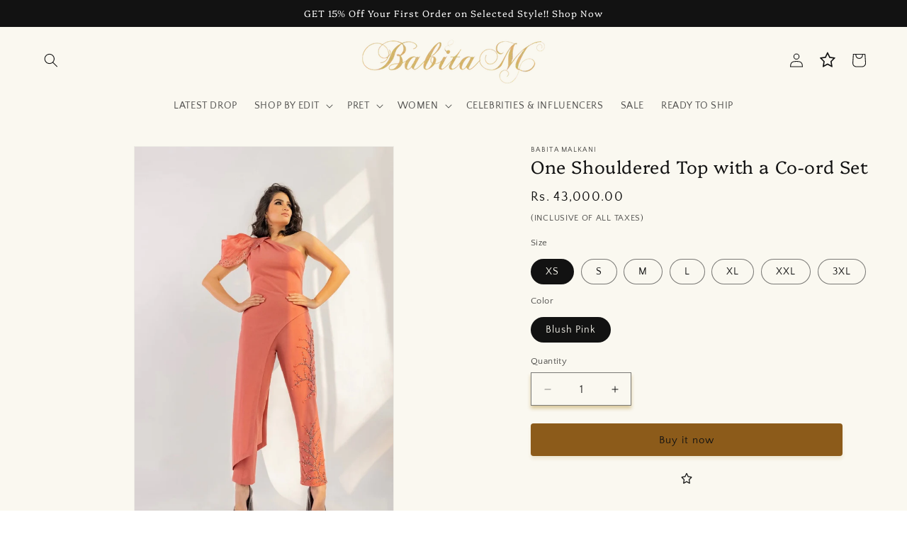

--- FILE ---
content_type: text/html; charset=utf-8
request_url: https://babitam.com/products/aw-17
body_size: 41575
content:
<!doctype html>
<html class="js" lang="en">
  <head>
<script type="text/javascript">
  // * Theme file for custom changes
  try {
      // * Listening for the event "zecpeThemeScriptLoaded" on the document and executing the code
      window.zecpeCustomCode = function (){
        // * Custom code goes here
      }
  } catch (err) {
      console.log(err)
  }
    // * Adding the touchmove event listener and preventing the propagation if zecpe checkout is initiated
    try {
    document.addEventListener(
      "touchmove",
      (e) => {
        if (window.isZecpeCheckoutInitiated) {
          e.stopPropagation();
          e.stopImmediatePropagation();
        }
      },
      true
    );
  } catch (err) {
    console.log(
      `Error in adding touchmove event listener :: ${err?.message}`
    );
  }
</script>

<script>
  
  window.storeShopifyDomain = "d09de0.myshopify.com";
  window.Shopify = {
    ...window.Shopify,
    shop: storeShopifyDomain,
  };
  window.onload = () => {
    let shopifyObjectDomain = window?.Shopify?.shop;
    if (!window.Shopify.shop || !Shopify.shop.includes("myshopify.com")) {
      window.Shopify = {
        ...window.Shopify,
        shop: shopifyObjectDomain,
      };
    }
  };
  window.triggerSentry = (message) => {
  try {
    message = `[theme-script] :: ${message} :: ${window.location.href}`;
    fetch(`${window.zecpeHostName}/api/utils/sentry`, {
      method: "POST",
      body: JSON.stringify({ message, type: "error", sentry: true }),
      headers: {
        "Content-Type": "application/json",
      },
    });
  } catch (err) {
    console.error(`Zecpe sentry error :: ${err?.message}`);
  }
};
window.zecpeCheckFunctionAndCall = function (func, ...args) {
  try {
    let button = args[0];
    // * Checking if button is a valid HTML element
    if (button instanceof HTMLElement) {
      if (button && button.children) {
        if (Array.from(button.children).length === 2) {
          Array.from(button.children)[0].style.display = "grid";
          Array.from(button.children)[1].style.display = "none";
        }
        button.disabled = true;
        button.style.cursor = "not-allowed";
        // * Re-enabling button after 6 seconds
        setTimeout(() => {
          if (Array.from(button.children).length === 2) {
            Array.from(button.children)[0].style.display = "none";
            Array.from(button.children)[1].style.display = "flex";
          }
          button.removeAttribute("disabled");
          button.style.cursor = "pointer";
        }, 6000);
      }
    }
    if (typeof window[func] === "function") {
      window[func](...args);
    } else {
      let isZecpeThemeScriptLoaded = false;
      let script = document.createElement("script");
      script.type = "text/javascript";
      script.src = "https://cdn.zecpe.com/payModal/themeScript.js";
      script.id = "zecpe-theme-script";
      document.getElementsByTagName("head")[0].appendChild(script);
      // * Wait for 2 seconds, if script is not loaded redirect to /cart/checkout
      setTimeout(() => {
        if (!isZecpeThemeScriptLoaded) {
          window.location.href = "/cart/checkout";
        }
      }, 2000);
      script.onload = function () {
        isZecpeThemeScriptLoaded = true;
        // * Triggering the custom code handler to overrwite the default code
        window.zecpeCustomCode();
        window[func](...args);
      };
    }
  } catch (err) {
    window.triggerSentry(`zecpeCheckFunctionAndCall :: ${err?.message}`);
  }
};
window.ZecpeCheckVariant = (element, formElement = null) => {
  try {
    let addToCartBtn = element.closest("button");
    if (
      addToCartBtn &&
      addToCartBtn.textContent?.trim()?.toLowerCase() === "add to cart" &&
      addToCartBtn.disabled
    ) {
      return;
    }
    let productForm = formElement || element.closest("form");

    if (productForm) {
      let formObject = new Object();
      let formEntries = new FormData(productForm).entries();
      if (formEntries) {
        for (let entry of formEntries) formObject[entry[0]] = entry[1];
      }
      if (!formObject.id) {
        console.log(`Zecpe :: Id not found in form object`);
        return;
      }
      HandleBuyNowZecpe(element, productForm);
      return;
    }
  } catch (err) {
    window.triggerSentry(`ZecpeCheckVariant :: ${err?.message}`);
  }
};


</script>

<script type="text/javascript">
try {
  const buttonInnerHTML = `<div id="lds-ring"><div>&nbsp;</div><div>&nbsp;</div><div>&nbsp;</div><div>&nbsp;</div></div>
              <span class="occ-btn-text" style="display : flex;align-items : center;justify-content : center;">
                { ButtonText }
              </span>`;

  const checkoutButtonElementTypes = ["BUTTON", "A", "INPUT"];
  const checkoutButtonAllowedText = ["checkout", "placeorder"];
  const buyNowButtonAllowedText = ["buynow", "buyitnow"];

  document.addEventListener(
    "click",
    (e) => {
      try {
        let clickTarget = e.target;
        if (typeof clickTarget?.closest === "function") {
          clickTarget = clickTarget.closest(".zecpe-btn");
        }
        if (
          clickTarget?.classList?.contains("zecpe-btn") &&
          clickTarget?.dataset?.function
        ) {
          let checkoutBtn = clickTarget;
          let functionToBeInvoked = checkoutBtn.dataset.function;
          // * Replacing the button innerHTML with buttonInnerHTML
          checkoutBtn.innerHTML = buttonInnerHTML.replace(
            "{ ButtonText }",
            checkoutBtn.innerHTML.trim()
          );
          checkoutBtn.classList.add("zecpe-btn-clicked");

          // * Stopping the event propagation
          e.preventDefault();
          e.stopPropagation();
          e.stopImmediatePropagation();
          if (window.zecpeCheckFunctionAndCall) {
            window.zecpeCheckFunctionAndCall(functionToBeInvoked, checkoutBtn);
          } else {
            window.location.href = "/cart/checkout";
          }
        }
      } catch (err) {
        window.triggerSentry(
          `Error in click event listener :: ${err?.message}`
        );
      }
    },
    true
  );

  window.ZecpeCheckoutEventListenerHandler = (
    checkoutBtn,
    functionToBeInvoked
  ) => {
    try {
      // * If element is Anchor tag, then checking if it has a valid href attribute, if yes return
      if (
        checkoutBtn.nodeName === "A" &&
        checkoutBtn?.href?.length &&
        !checkoutBtn?.href?.includes("checkout")
      ) {
        return;
      }
      // * Checking if button has zecpe-btn class
      if (!checkoutBtn.classList.contains("zecpe-btn")) {
        // * Checking if checkoutBtn is input tag
        if (checkoutBtn.nodeName === "INPUT") {
          // * Changing the checkoutBtn to a button tag
          const newCheckoutBtn = document.createElement("button");
          newCheckoutBtn.innerHTML = checkoutBtn.value;
          // * Apply all styles to the new button
          if (window.getComputedStyle) {
            const styles = window.getComputedStyle(checkoutBtn);
            for (let i = 0; i < styles.length; i++) {
              const style = styles[i];
              newCheckoutBtn.style[style] = styles.getPropertyValue(style);
            }
          }

          // * Assigning the same attributes to the new button
          for (let i = 0; i < checkoutBtn.attributes.length; i++) {
            newCheckoutBtn.setAttribute(
              checkoutBtn.attributes[i].name,
              checkoutBtn.attributes[i].value
            );
          }
          if (checkoutBtn?.parentNode) {
            checkoutBtn.parentNode.insertBefore(newCheckoutBtn, checkoutBtn);
            checkoutBtn.parentNode.removeChild(checkoutBtn);
            checkoutBtn = newCheckoutBtn;
          }
        }
        // * Adding zecpe-btn class to the button
        checkoutBtn.classList.add("zecpe-btn");
        let eventCaptured = false;
        checkoutBtn.type = "button";
        checkoutBtn.setAttribute("data-function", functionToBeInvoked);
      }
    } catch (err) {
      window.triggerSentry(
        `Error in ZecpeCheckoutEventListenerHandler :: ${err?.message}`
      );
    }
  };
  const automateThemeSetup = () => {
    try {
      if (window.zecpeAutomatedThemeSetupDone) return;
      window.zecpeAutomatedThemeSetupDone = true;
      // * Adding mutation observer to handle the case when the checkout button is added dynamically
      // * select the node to observe for mutations (in this case, the body element)
      const targetNode = document.querySelector("body");

      // create a new instance of the MutationObserver
      const observer = new MutationObserver(function (mutationsList) {
        // loop through each mutation that has occurred
        for (let mutation of mutationsList) {
          // check if any nodes have been added
          if (mutation.type === "childList" || mutation.type === "attributes") {
            // * Function to add event listener to the node
            const addEventListener = (node) => {
              // check if the node is a button with textContent "Checkout"
              if (
                checkoutButtonElementTypes.includes(node.nodeName) &&
                (checkoutButtonAllowedText.some((text) =>
                  node.textContent
                    ?.replace(/\s/g, "")
                    ?.toLowerCase()
                    ?.includes(text)
                ) ||
                  checkoutButtonAllowedText.some((text) =>
                    node.value
                      ?.replace(/\s/g, "")
                      ?.toLowerCase()
                      ?.includes(text)
                  ))
              ) {
                // * perform any necessary action
                ZecpeCheckoutEventListenerHandler(node, "handleOcc");
              } else if (
                checkoutButtonElementTypes.includes(node.nodeName) &&
                (buyNowButtonAllowedText.some((text) =>
                  node.textContent
                    ?.replace(/\s/g, "")
                    ?.toLowerCase()
                    ?.includes(text)
                ) ||
                  buyNowButtonAllowedText.some((text) =>
                    node.value
                      ?.replace(/\s/g, "")
                      ?.toLowerCase()
                      ?.includes(text)
                  ))
              ) {
                // * perform any necessary action
                ZecpeCheckoutEventListenerHandler(node, "ZecpeCheckVariant");
              }
            };

            // * Checking if the mutation is of type attributes and the attribute is class
            if (
              mutation.type === "attributes" &&
              mutation.attributeName === "class"
            ) {
              let node = mutation.target;
              // * Checking if the node is a button or anchor tag or input tag
              if (
                node.nodeName === "BUTTON" ||
                node.nodeName === "A" ||
                node.nodeName === "INPUT"
              ) {
                addEventListener(node);
              }
            }

            // loop through each added node
            for (let node of mutation.addedNodes) {
              // * Getting all the buttons and anchor tags from node and checking if the node itself is a button or anchor tag
              if (typeof node?.querySelectorAll !== "function") continue;
              let nodes = node.querySelectorAll("button, a, input");
              if (
                node &&
                (node.nodeName === "BUTTON" ||
                  node.nodeName === "A" ||
                  node.nodeName === "INPUT")
              ) {
                nodes = [node, ...nodes];
              }

              for (let node of nodes) {
                addEventListener(node);
              }
            }
          }
        }
      });

      // * configure the observer to watch for childList mutations and subtree mutations
      const observerConfig = {
        childList: true,
        subtree: true,
        attributes: true,
      };

      // * start observing the target node for mutations
      if (targetNode) {
        observer.observe(targetNode, observerConfig);
      }

      // * Code to get all the buttons that have Checkout text on them
      let checkoutButtons = Array.from(
        document.querySelectorAll("button, a, input")
      ).filter((button) => {
        if (button.nodeName === "INPUT") {
          const buttonText = button.value.replace(/\s/g, "").toLowerCase();
          return checkoutButtonAllowedText.some((text) =>
            buttonText?.includes(text)
          );
        } else {
          const buttonText = button.textContent
            .replace(/\s/g, "")
            .toLowerCase();
          return checkoutButtonAllowedText.some((text) =>
            buttonText?.includes(text)
          );
        }
      });

      if (checkoutButtons.length) {
        checkoutButtons.forEach((checkoutBtn) => {
          ZecpeCheckoutEventListenerHandler(checkoutBtn, "handleOcc");
        });
      }
      let buyNowButtons = Array.from(
        document.querySelectorAll("button, a, input")
      ).filter((button) => {
        // Checking if button is input type
        if (button.nodeName === "INPUT") {
          const buttonText = button.value.replace(/\s/g, "").toLowerCase();
          return buyNowButtonAllowedText.some((text) =>
            buttonText?.includes(text)
          );
        } else {
          const buttonText = button.textContent
            .replace(/\s/g, "")
            .toLowerCase();
          return buyNowButtonAllowedText.some((text) =>
            buttonText?.includes(text)
          );
        }
      });
      if (buyNowButtons.length) {
        buyNowButtons.forEach((buyNowBtn) => {
          ZecpeCheckoutEventListenerHandler(buyNowBtn, "ZecpeCheckVariant");
        });
      }
    } catch (err) {
      window.triggerSentry(`Error in automateThemeSetup :: ${err?.message}`);
    }
  };
  window.addEventListener("DOMContentLoaded", automateThemeSetup);
  // window.addEventListener("load", automateThemeSetup);
} catch (err) {
  window.triggerSentry(
    `Error in doing automated theme setup :: ${err?.message}`
  );
}
</script>

<script async type="text/javascript">
    let themeScriptLoaded = false;
     // * Define a function to load the script with retries
  function loadScriptWithRetries(url, retries) {
    // * Checking if script is already loaded or retries are over
    if(retries <=0 || themeScriptLoaded) return;
    // * Creating a new script element
    let script = document.createElement('script');
    script.type = 'text/javascript';
    script.src = url;
    script.id = "zecpe-theme-script";
    script.async = true;
    script.onload = function() {
      // * Script loaded successfully
      themeScriptLoaded = true;
      // * Triggering the custom code handler to overrwite the default code
       window.zecpeCustomCode();
    };

    // * Append the script to the document head
    document.head.appendChild(script);

    // * Retrying after 2 seconds
    setTimeout(function() {
      loadScriptWithRetries(url, retries - 1);
    }, 2000);
  }
  // * Call the loadScriptWithRetries function with the script URL and retries count
  loadScriptWithRetries('https://cdn.zecpe.com/payModal/themeScript.js', 3);
</script>

<style>
  #occ-payment-loader {
    width: 40px;
    height: 40px;
    margin: auto !important;
    color: #000 !important;
    background: linear-gradient(currentColor 0 0), linear-gradient(currentColor 0 0), linear-gradient(currentColor 0 0), linear-gradient(currentColor 0 0);
    background-size: 21px 21px;
    background-repeat: no-repeat;
    animation: sh5 1.5s infinite cubic-bezier(0.3, 1, 0, 1);
  }
  @keyframes sh5 {
    0% {
      background-position: 0 0, 100% 0, 100% 100%, 0 100%;
    }
    33% {
      background-position: 0 0, 100% 0, 100% 100%, 0 100%;
      width: 60px;
      height: 60px;
    }
    66% {
      background-position: 100% 0, 100% 100%, 0 100%, 0 0;
      width: 60px;
      height: 60px;
    }
    100% {
      background-position: 100% 0, 100% 100%, 0 100%, 0 0;
    }
  }

  #occ-payment-loader-container {
    min-height: 60px;
    height: 60px;
    display: grid;
    place-items: center;
  }
  .zecpe-btn-clicked::after, .zecpe-btn-clicked::before {
    content : "" !important;
  }
  #zecpe-overlay {
    display: grid;
    position: fixed;
    top: 0;
    place-items: center;
    left: 0;
    z-index: 99999999999999;
    justify-content: center;
    align-items: center;
    width: 100vw;
    height: 100vh;
    background: #fff;
  }

  #zecpe-btn-text {
    line-height: 18px;
    text-align: left;
  }

  #zecpe-btn-header {
    font-weight: 600;
  }
  #zecpe-btn-desc {
    font-weight: 600;
    font-size: 11px;
  }
  #zecpe-arrow-icon {
    display: inline
  }

  .zecpe-buy-now {
    background: #000;
    width: 100%;
    font-weight: 700;
    text-transform: uppercase;
    letter-spacing: 0.3em;
    font-size: 13px;
    font-family: Montserrat, sans-serif;
    color: #fff;
    height: 46px;
    max-height: 46px;
    position: relative;
  }
  #lds-ring {
    display: none;
    position : relative;
    width: 100%;
    height: 30px;
    place-items: center;
    text-align: center;
    max-height: 100%;
  }
  #lds-ring div {
    box-sizing: border-box;
    display: block;
    width: 24px;
    position : absolute;
    height: 24px;
    margin: 3px;
    border: 3px solid #fff;
    border-radius: 50%;
    animation: lds-ring 1.2s cubic-bezier(0.5, 0, 0.5, 1) infinite;
    border-color: #fff transparent transparent transparent;
  }
  #lds-ring div:nth-child(1) {
    animation-delay: -0.45s;
  }
  #lds-ring div:nth-child(2) {
    animation-delay: -0.3s;
  }
  #lds-ring div:nth-child(3) {
    animation-delay: -0.15s;
  }
  @keyframes lds-ring {
    0% {
      transform: rotate(0deg);
    }
    100% {
      transform: rotate(360deg);
    }
  }
  @media only screen and (max-width: 768px) {
    .zecpe-buy-now {
      font-size: 11px;
    }
    #zecpe-btn-header {
      font-size: 14px
    }
    #zecpe-arrow-icon {
      display: none
    }
    #zecpe-btn-text {
      font-size: 14px;
    }
    #zecpe-btn-desc {
      font-size: 7px;
    }
  }
</style>



    <meta charset="utf-8">
    <meta http-equiv="X-UA-Compatible" content="IE=edge">
    <meta name="viewport" content="width=device-width,initial-scale=1">
    <meta name="theme-color" content="">
    <link rel="canonical" href="https://babitam.com/products/aw-17"><link rel="icon" type="image/png" href="//babitam.com/cdn/shop/files/col-BM-removebg-preview.png?crop=center&height=32&v=1688576403&width=32"><link rel="preconnect" href="https://fonts.shopifycdn.com" crossorigin><title>
      One Shouldered Top with a Co-ord Set
 &ndash; Babita M</title>

    
      <meta name="description" content="French rose crystalline embellished straight pants teamed with asymmetric one shoulder top and organza detailed sleeve. SKU No: AW-17 Colour: Blush PinkFabric: Italian crepe &amp;amp; organzaWash Care: Professional Dry Clean Only (PDC) Delivery Time: 20 Days">
    

    

<meta property="og:site_name" content="Babita M">
<meta property="og:url" content="https://babitam.com/products/aw-17">
<meta property="og:title" content="One Shouldered Top with a Co-ord Set">
<meta property="og:type" content="product">
<meta property="og:description" content="French rose crystalline embellished straight pants teamed with asymmetric one shoulder top and organza detailed sleeve. SKU No: AW-17 Colour: Blush PinkFabric: Italian crepe &amp;amp; organzaWash Care: Professional Dry Clean Only (PDC) Delivery Time: 20 Days"><meta property="og:image" content="http://babitam.com/cdn/shop/files/IMG_5515.jpg?v=1752478023">
  <meta property="og:image:secure_url" content="https://babitam.com/cdn/shop/files/IMG_5515.jpg?v=1752478023">
  <meta property="og:image:width" content="1000">
  <meta property="og:image:height" content="1500"><meta property="og:price:amount" content="43,000.00">
  <meta property="og:price:currency" content="INR"><meta name="twitter:card" content="summary_large_image">
<meta name="twitter:title" content="One Shouldered Top with a Co-ord Set">
<meta name="twitter:description" content="French rose crystalline embellished straight pants teamed with asymmetric one shoulder top and organza detailed sleeve. SKU No: AW-17 Colour: Blush PinkFabric: Italian crepe &amp;amp; organzaWash Care: Professional Dry Clean Only (PDC) Delivery Time: 20 Days">


    <script src="//babitam.com/cdn/shop/t/7/assets/constants.js?v=132983761750457495441741846509" defer="defer"></script>
    <script src="//babitam.com/cdn/shop/t/7/assets/pubsub.js?v=158357773527763999511741846509" defer="defer"></script>
    <script src="//babitam.com/cdn/shop/t/7/assets/global.js?v=152862011079830610291741846509" defer="defer"></script>
    <script src="//babitam.com/cdn/shop/t/7/assets/details-disclosure.js?v=13653116266235556501741846509" defer="defer"></script>
    <script src="//babitam.com/cdn/shop/t/7/assets/details-modal.js?v=25581673532751508451741846509" defer="defer"></script>
    <script src="//babitam.com/cdn/shop/t/7/assets/search-form.js?v=133129549252120666541741846509" defer="defer"></script><script src="//babitam.com/cdn/shop/t/7/assets/animations.js?v=88693664871331136111741846509" defer="defer"></script><script>window.performance && window.performance.mark && window.performance.mark('shopify.content_for_header.start');</script><meta name="google-site-verification" content="DkRgNEBXk_F2dgr_X9Jha8QYe04n0Et769PtqsgZ0wc">
<meta id="shopify-digital-wallet" name="shopify-digital-wallet" content="/74585866528/digital_wallets/dialog">
<link rel="alternate" type="application/json+oembed" href="https://babitam.com/products/aw-17.oembed">
<script async="async" src="/checkouts/internal/preloads.js?locale=en-IN"></script>
<script id="shopify-features" type="application/json">{"accessToken":"8df9e34c95da0e7e8fc4ceea6cd5a225","betas":["rich-media-storefront-analytics"],"domain":"babitam.com","predictiveSearch":true,"shopId":74585866528,"locale":"en"}</script>
<script>var Shopify = Shopify || {};
Shopify.shop = "d09de0.myshopify.com";
Shopify.locale = "en";
Shopify.currency = {"active":"INR","rate":"1.0"};
Shopify.country = "IN";
Shopify.theme = {"name":"Babita M - Javed Akhtar \u003c\u003e Ecom360 13March","id":177548001568,"schema_name":"Dawn","schema_version":"15.2.0","theme_store_id":887,"role":"main"};
Shopify.theme.handle = "null";
Shopify.theme.style = {"id":null,"handle":null};
Shopify.cdnHost = "babitam.com/cdn";
Shopify.routes = Shopify.routes || {};
Shopify.routes.root = "/";</script>
<script type="module">!function(o){(o.Shopify=o.Shopify||{}).modules=!0}(window);</script>
<script>!function(o){function n(){var o=[];function n(){o.push(Array.prototype.slice.apply(arguments))}return n.q=o,n}var t=o.Shopify=o.Shopify||{};t.loadFeatures=n(),t.autoloadFeatures=n()}(window);</script>
<script id="shop-js-analytics" type="application/json">{"pageType":"product"}</script>
<script defer="defer" async type="module" src="//babitam.com/cdn/shopifycloud/shop-js/modules/v2/client.init-shop-cart-sync_BdyHc3Nr.en.esm.js"></script>
<script defer="defer" async type="module" src="//babitam.com/cdn/shopifycloud/shop-js/modules/v2/chunk.common_Daul8nwZ.esm.js"></script>
<script type="module">
  await import("//babitam.com/cdn/shopifycloud/shop-js/modules/v2/client.init-shop-cart-sync_BdyHc3Nr.en.esm.js");
await import("//babitam.com/cdn/shopifycloud/shop-js/modules/v2/chunk.common_Daul8nwZ.esm.js");

  window.Shopify.SignInWithShop?.initShopCartSync?.({"fedCMEnabled":true,"windoidEnabled":true});

</script>
<script>(function() {
  var isLoaded = false;
  function asyncLoad() {
    if (isLoaded) return;
    isLoaded = true;
    var urls = ["\/\/shopify.privy.com\/widget.js?shop=d09de0.myshopify.com","https:\/\/shopify-checkout.cashfree.com\/bundle.js?shop=d09de0.myshopify.com","https:\/\/cdn.zecpe.com\/payModal\/checkout.js?shop=d09de0.myshopify.com","https:\/\/cdn.zecpe.com\/payModal\/events-embed.js?shop=d09de0.myshopify.com","https:\/\/sr-cdn.shiprocket.in\/sr-promise\/static\/uc.js?channel_id=4\u0026sr_company_id=4066741\u0026shop=d09de0.myshopify.com"];
    for (var i = 0; i < urls.length; i++) {
      var s = document.createElement('script');
      s.type = 'text/javascript';
      s.async = true;
      s.src = urls[i];
      var x = document.getElementsByTagName('script')[0];
      x.parentNode.insertBefore(s, x);
    }
  };
  if(window.attachEvent) {
    window.attachEvent('onload', asyncLoad);
  } else {
    window.addEventListener('load', asyncLoad, false);
  }
})();</script>
<script id="__st">var __st={"a":74585866528,"offset":-18000,"reqid":"7e5270bb-3d37-40de-87d6-0e5f015441e8-1769001142","pageurl":"babitam.com\/products\/aw-17","u":"7411033a341a","p":"product","rtyp":"product","rid":8301747208480};</script>
<script>window.ShopifyPaypalV4VisibilityTracking = true;</script>
<script id="captcha-bootstrap">!function(){'use strict';const t='contact',e='account',n='new_comment',o=[[t,t],['blogs',n],['comments',n],[t,'customer']],c=[[e,'customer_login'],[e,'guest_login'],[e,'recover_customer_password'],[e,'create_customer']],r=t=>t.map((([t,e])=>`form[action*='/${t}']:not([data-nocaptcha='true']) input[name='form_type'][value='${e}']`)).join(','),a=t=>()=>t?[...document.querySelectorAll(t)].map((t=>t.form)):[];function s(){const t=[...o],e=r(t);return a(e)}const i='password',u='form_key',d=['recaptcha-v3-token','g-recaptcha-response','h-captcha-response',i],f=()=>{try{return window.sessionStorage}catch{return}},m='__shopify_v',_=t=>t.elements[u];function p(t,e,n=!1){try{const o=window.sessionStorage,c=JSON.parse(o.getItem(e)),{data:r}=function(t){const{data:e,action:n}=t;return t[m]||n?{data:e,action:n}:{data:t,action:n}}(c);for(const[e,n]of Object.entries(r))t.elements[e]&&(t.elements[e].value=n);n&&o.removeItem(e)}catch(o){console.error('form repopulation failed',{error:o})}}const l='form_type',E='cptcha';function T(t){t.dataset[E]=!0}const w=window,h=w.document,L='Shopify',v='ce_forms',y='captcha';let A=!1;((t,e)=>{const n=(g='f06e6c50-85a8-45c8-87d0-21a2b65856fe',I='https://cdn.shopify.com/shopifycloud/storefront-forms-hcaptcha/ce_storefront_forms_captcha_hcaptcha.v1.5.2.iife.js',D={infoText:'Protected by hCaptcha',privacyText:'Privacy',termsText:'Terms'},(t,e,n)=>{const o=w[L][v],c=o.bindForm;if(c)return c(t,g,e,D).then(n);var r;o.q.push([[t,g,e,D],n]),r=I,A||(h.body.append(Object.assign(h.createElement('script'),{id:'captcha-provider',async:!0,src:r})),A=!0)});var g,I,D;w[L]=w[L]||{},w[L][v]=w[L][v]||{},w[L][v].q=[],w[L][y]=w[L][y]||{},w[L][y].protect=function(t,e){n(t,void 0,e),T(t)},Object.freeze(w[L][y]),function(t,e,n,w,h,L){const[v,y,A,g]=function(t,e,n){const i=e?o:[],u=t?c:[],d=[...i,...u],f=r(d),m=r(i),_=r(d.filter((([t,e])=>n.includes(e))));return[a(f),a(m),a(_),s()]}(w,h,L),I=t=>{const e=t.target;return e instanceof HTMLFormElement?e:e&&e.form},D=t=>v().includes(t);t.addEventListener('submit',(t=>{const e=I(t);if(!e)return;const n=D(e)&&!e.dataset.hcaptchaBound&&!e.dataset.recaptchaBound,o=_(e),c=g().includes(e)&&(!o||!o.value);(n||c)&&t.preventDefault(),c&&!n&&(function(t){try{if(!f())return;!function(t){const e=f();if(!e)return;const n=_(t);if(!n)return;const o=n.value;o&&e.removeItem(o)}(t);const e=Array.from(Array(32),(()=>Math.random().toString(36)[2])).join('');!function(t,e){_(t)||t.append(Object.assign(document.createElement('input'),{type:'hidden',name:u})),t.elements[u].value=e}(t,e),function(t,e){const n=f();if(!n)return;const o=[...t.querySelectorAll(`input[type='${i}']`)].map((({name:t})=>t)),c=[...d,...o],r={};for(const[a,s]of new FormData(t).entries())c.includes(a)||(r[a]=s);n.setItem(e,JSON.stringify({[m]:1,action:t.action,data:r}))}(t,e)}catch(e){console.error('failed to persist form',e)}}(e),e.submit())}));const S=(t,e)=>{t&&!t.dataset[E]&&(n(t,e.some((e=>e===t))),T(t))};for(const o of['focusin','change'])t.addEventListener(o,(t=>{const e=I(t);D(e)&&S(e,y())}));const B=e.get('form_key'),M=e.get(l),P=B&&M;t.addEventListener('DOMContentLoaded',(()=>{const t=y();if(P)for(const e of t)e.elements[l].value===M&&p(e,B);[...new Set([...A(),...v().filter((t=>'true'===t.dataset.shopifyCaptcha))])].forEach((e=>S(e,t)))}))}(h,new URLSearchParams(w.location.search),n,t,e,['guest_login'])})(!0,!0)}();</script>
<script integrity="sha256-4kQ18oKyAcykRKYeNunJcIwy7WH5gtpwJnB7kiuLZ1E=" data-source-attribution="shopify.loadfeatures" defer="defer" src="//babitam.com/cdn/shopifycloud/storefront/assets/storefront/load_feature-a0a9edcb.js" crossorigin="anonymous"></script>
<script data-source-attribution="shopify.dynamic_checkout.dynamic.init">var Shopify=Shopify||{};Shopify.PaymentButton=Shopify.PaymentButton||{isStorefrontPortableWallets:!0,init:function(){window.Shopify.PaymentButton.init=function(){};var t=document.createElement("script");t.src="https://babitam.com/cdn/shopifycloud/portable-wallets/latest/portable-wallets.en.js",t.type="module",document.head.appendChild(t)}};
</script>
<script data-source-attribution="shopify.dynamic_checkout.buyer_consent">
  function portableWalletsHideBuyerConsent(e){var t=document.getElementById("shopify-buyer-consent"),n=document.getElementById("shopify-subscription-policy-button");t&&n&&(t.classList.add("hidden"),t.setAttribute("aria-hidden","true"),n.removeEventListener("click",e))}function portableWalletsShowBuyerConsent(e){var t=document.getElementById("shopify-buyer-consent"),n=document.getElementById("shopify-subscription-policy-button");t&&n&&(t.classList.remove("hidden"),t.removeAttribute("aria-hidden"),n.addEventListener("click",e))}window.Shopify?.PaymentButton&&(window.Shopify.PaymentButton.hideBuyerConsent=portableWalletsHideBuyerConsent,window.Shopify.PaymentButton.showBuyerConsent=portableWalletsShowBuyerConsent);
</script>
<script>
  function portableWalletsCleanup(e){e&&e.src&&console.error("Failed to load portable wallets script "+e.src);var t=document.querySelectorAll("shopify-accelerated-checkout .shopify-payment-button__skeleton, shopify-accelerated-checkout-cart .wallet-cart-button__skeleton"),e=document.getElementById("shopify-buyer-consent");for(let e=0;e<t.length;e++)t[e].remove();e&&e.remove()}function portableWalletsNotLoadedAsModule(e){e instanceof ErrorEvent&&"string"==typeof e.message&&e.message.includes("import.meta")&&"string"==typeof e.filename&&e.filename.includes("portable-wallets")&&(window.removeEventListener("error",portableWalletsNotLoadedAsModule),window.Shopify.PaymentButton.failedToLoad=e,"loading"===document.readyState?document.addEventListener("DOMContentLoaded",window.Shopify.PaymentButton.init):window.Shopify.PaymentButton.init())}window.addEventListener("error",portableWalletsNotLoadedAsModule);
</script>

<script type="module" src="https://babitam.com/cdn/shopifycloud/portable-wallets/latest/portable-wallets.en.js" onError="portableWalletsCleanup(this)" crossorigin="anonymous"></script>
<script nomodule>
  document.addEventListener("DOMContentLoaded", portableWalletsCleanup);
</script>

<script id='scb4127' type='text/javascript' async='' src='https://babitam.com/cdn/shopifycloud/privacy-banner/storefront-banner.js'></script><link id="shopify-accelerated-checkout-styles" rel="stylesheet" media="screen" href="https://babitam.com/cdn/shopifycloud/portable-wallets/latest/accelerated-checkout-backwards-compat.css" crossorigin="anonymous">
<style id="shopify-accelerated-checkout-cart">
        #shopify-buyer-consent {
  margin-top: 1em;
  display: inline-block;
  width: 100%;
}

#shopify-buyer-consent.hidden {
  display: none;
}

#shopify-subscription-policy-button {
  background: none;
  border: none;
  padding: 0;
  text-decoration: underline;
  font-size: inherit;
  cursor: pointer;
}

#shopify-subscription-policy-button::before {
  box-shadow: none;
}

      </style>
<script id="sections-script" data-sections="header" defer="defer" src="//babitam.com/cdn/shop/t/7/compiled_assets/scripts.js?v=3580"></script>
<script>window.performance && window.performance.mark && window.performance.mark('shopify.content_for_header.end');</script>


    <style data-shopify>
      @font-face {
  font-family: "Quattrocento Sans";
  font-weight: 400;
  font-style: normal;
  font-display: swap;
  src: url("//babitam.com/cdn/fonts/quattrocento_sans/quattrocentosans_n4.ce5e9bf514e68f53bdd875976847cf755c702eaa.woff2") format("woff2"),
       url("//babitam.com/cdn/fonts/quattrocento_sans/quattrocentosans_n4.44bbfb57d228eb8bb083d1f98e7d96e16137abce.woff") format("woff");
}

      @font-face {
  font-family: "Quattrocento Sans";
  font-weight: 700;
  font-style: normal;
  font-display: swap;
  src: url("//babitam.com/cdn/fonts/quattrocento_sans/quattrocentosans_n7.bdda9092621b2e3b4284b12e8f0c092969b176c1.woff2") format("woff2"),
       url("//babitam.com/cdn/fonts/quattrocento_sans/quattrocentosans_n7.3f8ab2a91343269966c4aa4831bcd588e7ce07b9.woff") format("woff");
}

      @font-face {
  font-family: "Quattrocento Sans";
  font-weight: 400;
  font-style: italic;
  font-display: swap;
  src: url("//babitam.com/cdn/fonts/quattrocento_sans/quattrocentosans_i4.4f70b1e78f59fa1468e3436ab863ff0bf71e71bb.woff2") format("woff2"),
       url("//babitam.com/cdn/fonts/quattrocento_sans/quattrocentosans_i4.b695efef5d957af404945574b7239740f79b899f.woff") format("woff");
}

      @font-face {
  font-family: "Quattrocento Sans";
  font-weight: 700;
  font-style: italic;
  font-display: swap;
  src: url("//babitam.com/cdn/fonts/quattrocento_sans/quattrocentosans_i7.49d754c8032546c24062cf385f8660abbb11ef1e.woff2") format("woff2"),
       url("//babitam.com/cdn/fonts/quattrocento_sans/quattrocentosans_i7.567b0b818999022d5a9ccb99542d8ff8cdb497df.woff") format("woff");
}

      @font-face {
  font-family: Platypi;
  font-weight: 300;
  font-style: normal;
  font-display: swap;
  src: url("//babitam.com/cdn/fonts/platypi/platypi_n3.ca2828fbaa4e8cdd776c210f4bde9eebc87cbc7d.woff2") format("woff2"),
       url("//babitam.com/cdn/fonts/platypi/platypi_n3.e0a33bb0825d6f004d3a36a491393238de4feafa.woff") format("woff");
}


      
        :root,
        .color-scheme-1 {
          --color-background: 255,255,255;
        
          --gradient-background: #ffffff;
        

        

        --color-foreground: 18,18,18;
        --color-background-contrast: 191,191,191;
        --color-shadow: 18,18,18;
        --color-button: 18,18,18;
        --color-button-text: 255,255,255;
        --color-secondary-button: 255,255,255;
        --color-secondary-button-text: 18,18,18;
        --color-link: 18,18,18;
        --color-badge-foreground: 18,18,18;
        --color-badge-background: 255,255,255;
        --color-badge-border: 18,18,18;
        --payment-terms-background-color: rgb(255 255 255);
      }
      
        
        .color-scheme-2 {
          --color-background: 250,248,240;
        
          --gradient-background: #faf8f0;
        

        

        --color-foreground: 18,18,18;
        --color-background-contrast: 218,203,144;
        --color-shadow: 177,142,53;
        --color-button: 140,91,26;
        --color-button-text: 18,18,18;
        --color-secondary-button: 250,248,240;
        --color-secondary-button-text: 177,142,53;
        --color-link: 177,142,53;
        --color-badge-foreground: 18,18,18;
        --color-badge-background: 250,248,240;
        --color-badge-border: 18,18,18;
        --payment-terms-background-color: rgb(250 248 240);
      }
      
        
        .color-scheme-3 {
          --color-background: 36,40,51;
        
          --gradient-background: #242833;
        

        

        --color-foreground: 255,255,255;
        --color-background-contrast: 47,52,66;
        --color-shadow: 18,18,18;
        --color-button: 255,255,255;
        --color-button-text: 0,0,0;
        --color-secondary-button: 36,40,51;
        --color-secondary-button-text: 255,255,255;
        --color-link: 255,255,255;
        --color-badge-foreground: 255,255,255;
        --color-badge-background: 36,40,51;
        --color-badge-border: 255,255,255;
        --payment-terms-background-color: rgb(36 40 51);
      }
      
        
        .color-scheme-4 {
          --color-background: 18,18,18;
        
          --gradient-background: #121212;
        

        

        --color-foreground: 255,255,255;
        --color-background-contrast: 146,146,146;
        --color-shadow: 18,18,18;
        --color-button: 255,255,255;
        --color-button-text: 18,18,18;
        --color-secondary-button: 18,18,18;
        --color-secondary-button-text: 255,255,255;
        --color-link: 255,255,255;
        --color-badge-foreground: 255,255,255;
        --color-badge-background: 18,18,18;
        --color-badge-border: 255,255,255;
        --payment-terms-background-color: rgb(18 18 18);
      }
      
        
        .color-scheme-5 {
          --color-background: 51,79,180;
        
          --gradient-background: #334fb4;
        

        

        --color-foreground: 255,255,255;
        --color-background-contrast: 23,35,81;
        --color-shadow: 18,18,18;
        --color-button: 255,255,255;
        --color-button-text: 51,79,180;
        --color-secondary-button: 51,79,180;
        --color-secondary-button-text: 255,255,255;
        --color-link: 255,255,255;
        --color-badge-foreground: 255,255,255;
        --color-badge-background: 51,79,180;
        --color-badge-border: 255,255,255;
        --payment-terms-background-color: rgb(51 79 180);
      }
      
        
        .color-scheme-ce2e1ecd-604a-4597-aeba-e91fd4e96f79 {
          --color-background: 140,91,26;
        
          --gradient-background: #8c5b1a;
        

        

        --color-foreground: 255,255,255;
        --color-background-contrast: 32,21,6;
        --color-shadow: 18,18,18;
        --color-button: 18,18,18;
        --color-button-text: 255,255,255;
        --color-secondary-button: 140,91,26;
        --color-secondary-button-text: 18,18,18;
        --color-link: 18,18,18;
        --color-badge-foreground: 255,255,255;
        --color-badge-background: 140,91,26;
        --color-badge-border: 255,255,255;
        --payment-terms-background-color: rgb(140 91 26);
      }
      

      body, .color-scheme-1, .color-scheme-2, .color-scheme-3, .color-scheme-4, .color-scheme-5, .color-scheme-ce2e1ecd-604a-4597-aeba-e91fd4e96f79 {
        color: rgba(var(--color-foreground), 0.75);
        background-color: rgb(var(--color-background));
      }

      :root {
        --font-body-family: "Quattrocento Sans", sans-serif;
        --font-body-style: normal;
        --font-body-weight: 400;
        --font-body-weight-bold: 700;

        --font-heading-family: Platypi, serif;
        --font-heading-style: normal;
        --font-heading-weight: 300;

        --font-body-scale: 1.0;
        --font-heading-scale: 1.0;

        --media-padding: px;
        --media-border-opacity: 0.05;
        --media-border-width: 1px;
        --media-radius: 0px;
        --media-shadow-opacity: 0.0;
        --media-shadow-horizontal-offset: 0px;
        --media-shadow-vertical-offset: 4px;
        --media-shadow-blur-radius: 5px;
        --media-shadow-visible: 0;

        --page-width: 140rem;
        --page-width-margin: 0rem;

        --product-card-image-padding: 0.0rem;
        --product-card-corner-radius: 0.0rem;
        --product-card-text-alignment: left;
        --product-card-border-width: 0.0rem;
        --product-card-border-opacity: 0.1;
        --product-card-shadow-opacity: 0.0;
        --product-card-shadow-visible: 0;
        --product-card-shadow-horizontal-offset: 0.0rem;
        --product-card-shadow-vertical-offset: 0.4rem;
        --product-card-shadow-blur-radius: 0.5rem;

        --collection-card-image-padding: 0.2rem;
        --collection-card-corner-radius: 0.0rem;
        --collection-card-text-alignment: left;
        --collection-card-border-width: 0.0rem;
        --collection-card-border-opacity: 0.1;
        --collection-card-shadow-opacity: 0.2;
        --collection-card-shadow-visible: 1;
        --collection-card-shadow-horizontal-offset: 0.0rem;
        --collection-card-shadow-vertical-offset: 0.4rem;
        --collection-card-shadow-blur-radius: 0.5rem;

        --blog-card-image-padding: 0.0rem;
        --blog-card-corner-radius: 0.0rem;
        --blog-card-text-alignment: left;
        --blog-card-border-width: 0.0rem;
        --blog-card-border-opacity: 0.1;
        --blog-card-shadow-opacity: 0.0;
        --blog-card-shadow-visible: 0;
        --blog-card-shadow-horizontal-offset: 0.0rem;
        --blog-card-shadow-vertical-offset: 0.4rem;
        --blog-card-shadow-blur-radius: 0.5rem;

        --badge-corner-radius: 4.0rem;

        --popup-border-width: 1px;
        --popup-border-opacity: 0.1;
        --popup-corner-radius: 0px;
        --popup-shadow-opacity: 0.05;
        --popup-shadow-horizontal-offset: 0px;
        --popup-shadow-vertical-offset: 4px;
        --popup-shadow-blur-radius: 5px;

        --drawer-border-width: 1px;
        --drawer-border-opacity: 0.1;
        --drawer-shadow-opacity: 0.0;
        --drawer-shadow-horizontal-offset: 0px;
        --drawer-shadow-vertical-offset: 4px;
        --drawer-shadow-blur-radius: 5px;

        --spacing-sections-desktop: 0px;
        --spacing-sections-mobile: 0px;

        --grid-desktop-vertical-spacing: 8px;
        --grid-desktop-horizontal-spacing: 8px;
        --grid-mobile-vertical-spacing: 4px;
        --grid-mobile-horizontal-spacing: 4px;

        --text-boxes-border-opacity: 0.1;
        --text-boxes-border-width: 0px;
        --text-boxes-radius: 0px;
        --text-boxes-shadow-opacity: 0.0;
        --text-boxes-shadow-visible: 0;
        --text-boxes-shadow-horizontal-offset: 0px;
        --text-boxes-shadow-vertical-offset: 4px;
        --text-boxes-shadow-blur-radius: 10px;

        --buttons-radius: 4px;
        --buttons-radius-outset: 4px;
        --buttons-border-width: 0px;
        --buttons-border-opacity: 1.0;
        --buttons-shadow-opacity: 0.15;
        --buttons-shadow-visible: 1;
        --buttons-shadow-horizontal-offset: 0px;
        --buttons-shadow-vertical-offset: 4px;
        --buttons-shadow-blur-radius: 5px;
        --buttons-border-offset: 0.3px;

        --inputs-radius: 0px;
        --inputs-border-width: 1px;
        --inputs-border-opacity: 0.55;
        --inputs-shadow-opacity: 0.45;
        --inputs-shadow-horizontal-offset: 0px;
        --inputs-margin-offset: 4px;
        --inputs-shadow-vertical-offset: 4px;
        --inputs-shadow-blur-radius: 5px;
        --inputs-radius-outset: 0px;

        --variant-pills-radius: 40px;
        --variant-pills-border-width: 1px;
        --variant-pills-border-opacity: 0.55;
        --variant-pills-shadow-opacity: 0.0;
        --variant-pills-shadow-horizontal-offset: 0px;
        --variant-pills-shadow-vertical-offset: 4px;
        --variant-pills-shadow-blur-radius: 5px;
      }

      *,
      *::before,
      *::after {
        box-sizing: inherit;
      }

      html {
        box-sizing: border-box;
        font-size: calc(var(--font-body-scale) * 62.5%);
        height: 100%;
      }

      body {
        display: grid;
        grid-template-rows: auto auto 1fr auto;
        grid-template-columns: 100%;
        min-height: 100%;
        margin: 0;
        font-size: 1.5rem;
        letter-spacing: 0.06rem;
        line-height: calc(1 + 0.8 / var(--font-body-scale));
        font-family: var(--font-body-family);
        font-style: var(--font-body-style);
        font-weight: var(--font-body-weight);
      }

      @media screen and (min-width: 750px) {
        body {
          font-size: 1.6rem;
        }
      }
    </style>

    <link href="//babitam.com/cdn/shop/t/7/assets/base.css?v=124617696717907099291744613324" rel="stylesheet" type="text/css" media="all" />
    <link rel="stylesheet" href="//babitam.com/cdn/shop/t/7/assets/component-cart-items.css?v=123238115697927560811741846509" media="print" onload="this.media='all'">
      <link rel="preload" as="font" href="//babitam.com/cdn/fonts/quattrocento_sans/quattrocentosans_n4.ce5e9bf514e68f53bdd875976847cf755c702eaa.woff2" type="font/woff2" crossorigin>
      

      <link rel="preload" as="font" href="//babitam.com/cdn/fonts/platypi/platypi_n3.ca2828fbaa4e8cdd776c210f4bde9eebc87cbc7d.woff2" type="font/woff2" crossorigin>
      
<link href="//babitam.com/cdn/shop/t/7/assets/component-localization-form.css?v=170315343355214948141741846509" rel="stylesheet" type="text/css" media="all" />
      <script src="//babitam.com/cdn/shop/t/7/assets/localization-form.js?v=144176611646395275351741846509" defer="defer"></script><link
        rel="stylesheet"
        href="//babitam.com/cdn/shop/t/7/assets/component-predictive-search.css?v=118923337488134913561741846509"
        media="print"
        onload="this.media='all'"
      ><script>
      if (Shopify.designMode) {
        document.documentElement.classList.add('shopify-design-mode');
      }
    </script>
  <!-- BEGIN app block: shopify://apps/wishlist-hero/blocks/app-embed/a9a5079b-59e8-47cb-b659-ecf1c60b9b72 -->


  <script type="application/json" id="WH-ProductJson-product-template">
    {"id":8301747208480,"title":"One Shouldered Top with a Co-ord Set","handle":"aw-17","description":"\u003cp\u003e\u003cspan data-sheets-value='{\"1\":2,\"2\":\"French rose crystalline embellished straight pants teamed with asymmetric one shoulder top and organza detailed sleeve.\"}' data-sheets-userformat='{\"2\":15229,\"3\":{\"1\":0},\"5\":{\"1\":[{\"1\":2,\"2\":0,\"5\":{\"1\":2,\"2\":0}},{\"1\":0,\"2\":0,\"3\":3},{\"1\":1,\"2\":0,\"4\":1}]},\"6\":{\"1\":[{\"1\":2,\"2\":0,\"5\":{\"1\":2,\"2\":0}},{\"1\":0,\"2\":0,\"3\":3},{\"1\":1,\"2\":0,\"4\":1}]},\"7\":{\"1\":[{\"1\":2,\"2\":0,\"5\":{\"1\":2,\"2\":0}},{\"1\":0,\"2\":0,\"3\":3},{\"1\":1,\"2\":0,\"4\":1}]},\"8\":{\"1\":[{\"1\":2,\"2\":0,\"5\":{\"1\":2,\"2\":0}},{\"1\":0,\"2\":0,\"3\":3},{\"1\":1,\"2\":0,\"4\":1}]},\"9\":1,\"11\":4,\"12\":0,\"14\":{\"1\":2,\"2\":0},\"15\":\"\\\"Helvetica Neue\\\", sans-serif\",\"16\":9}'\u003eFrench rose crystalline embellished straight pants teamed with asymmetric one shoulder top and organza detailed sleeve.\u003c\/span\u003e\u003c\/p\u003e\n\u003cp\u003e\u003cspan data-sheets-value='{\"1\":2,\"2\":\"French rose crystalline embellished straight pants teamed with asymmetric one shoulder top and organza detailed sleeve.\"}' data-sheets-userformat='{\"2\":15229,\"3\":{\"1\":0},\"5\":{\"1\":[{\"1\":2,\"2\":0,\"5\":{\"1\":2,\"2\":0}},{\"1\":0,\"2\":0,\"3\":3},{\"1\":1,\"2\":0,\"4\":1}]},\"6\":{\"1\":[{\"1\":2,\"2\":0,\"5\":{\"1\":2,\"2\":0}},{\"1\":0,\"2\":0,\"3\":3},{\"1\":1,\"2\":0,\"4\":1}]},\"7\":{\"1\":[{\"1\":2,\"2\":0,\"5\":{\"1\":2,\"2\":0}},{\"1\":0,\"2\":0,\"3\":3},{\"1\":1,\"2\":0,\"4\":1}]},\"8\":{\"1\":[{\"1\":2,\"2\":0,\"5\":{\"1\":2,\"2\":0}},{\"1\":0,\"2\":0,\"3\":3},{\"1\":1,\"2\":0,\"4\":1}]},\"9\":1,\"11\":4,\"12\":0,\"14\":{\"1\":2,\"2\":0},\"15\":\"\\\"Helvetica Neue\\\", sans-serif\",\"16\":9}'\u003e\u003cstrong\u003eSKU No: \u003c\/strong\u003eAW-17\u003c\/span\u003e\u003c\/p\u003e\n\u003cp\u003e\u003cspan data-sheets-value='{\"1\":2,\"2\":\"French rose crystalline embellished straight pants teamed with asymmetric one shoulder top and organza detailed sleeve.\"}' data-sheets-userformat='{\"2\":15229,\"3\":{\"1\":0},\"5\":{\"1\":[{\"1\":2,\"2\":0,\"5\":{\"1\":2,\"2\":0}},{\"1\":0,\"2\":0,\"3\":3},{\"1\":1,\"2\":0,\"4\":1}]},\"6\":{\"1\":[{\"1\":2,\"2\":0,\"5\":{\"1\":2,\"2\":0}},{\"1\":0,\"2\":0,\"3\":3},{\"1\":1,\"2\":0,\"4\":1}]},\"7\":{\"1\":[{\"1\":2,\"2\":0,\"5\":{\"1\":2,\"2\":0}},{\"1\":0,\"2\":0,\"3\":3},{\"1\":1,\"2\":0,\"4\":1}]},\"8\":{\"1\":[{\"1\":2,\"2\":0,\"5\":{\"1\":2,\"2\":0}},{\"1\":0,\"2\":0,\"3\":3},{\"1\":1,\"2\":0,\"4\":1}]},\"9\":1,\"11\":4,\"12\":0,\"14\":{\"1\":2,\"2\":0},\"15\":\"\\\"Helvetica Neue\\\", sans-serif\",\"16\":9}'\u003eColour: Blush Pink\u003cbr\u003eFabric: Italian crepe \u0026amp; organza\u003cbr\u003eWash Care: Professional Dry Clean Only (PDC)\u003cbr\u003e\u003c\/span\u003e\u003c\/p\u003e\n\u003cp\u003e\u003cspan data-sheets-value='{\"1\":2,\"2\":\"French rose crystalline embellished straight pants teamed with asymmetric one shoulder top and organza detailed sleeve.\"}' data-sheets-userformat='{\"2\":15229,\"3\":{\"1\":0},\"5\":{\"1\":[{\"1\":2,\"2\":0,\"5\":{\"1\":2,\"2\":0}},{\"1\":0,\"2\":0,\"3\":3},{\"1\":1,\"2\":0,\"4\":1}]},\"6\":{\"1\":[{\"1\":2,\"2\":0,\"5\":{\"1\":2,\"2\":0}},{\"1\":0,\"2\":0,\"3\":3},{\"1\":1,\"2\":0,\"4\":1}]},\"7\":{\"1\":[{\"1\":2,\"2\":0,\"5\":{\"1\":2,\"2\":0}},{\"1\":0,\"2\":0,\"3\":3},{\"1\":1,\"2\":0,\"4\":1}]},\"8\":{\"1\":[{\"1\":2,\"2\":0,\"5\":{\"1\":2,\"2\":0}},{\"1\":0,\"2\":0,\"3\":3},{\"1\":1,\"2\":0,\"4\":1}]},\"9\":1,\"11\":4,\"12\":0,\"14\":{\"1\":2,\"2\":0},\"15\":\"\\\"Helvetica Neue\\\", sans-serif\",\"16\":9}'\u003eDelivery Time: 20 Days\u003c\/span\u003e\u003c\/p\u003e","published_at":"2023-06-03T09:39:33-04:00","created_at":"2023-06-03T09:39:33-04:00","vendor":"Babita Malkani","type":"Co-ord Set","tags":["_tab_womens-size-chart","BLUSH PINK","CO-ORD SET","CRYSTALLINE WILDFLOWER","Designer_Babita Malkani","SHOP ALL","WOMEN_FINAL","womens_final"],"price":4300000,"price_min":4300000,"price_max":4300000,"available":true,"price_varies":false,"compare_at_price":null,"compare_at_price_min":0,"compare_at_price_max":0,"compare_at_price_varies":false,"variants":[{"id":45212521365792,"title":"XS \/ Blush Pink","option1":"XS","option2":"Blush Pink","option3":null,"sku":"AW-17","requires_shipping":true,"taxable":false,"featured_image":null,"available":true,"name":"One Shouldered Top with a Co-ord Set - XS \/ Blush Pink","public_title":"XS \/ Blush Pink","options":["XS","Blush Pink"],"price":4300000,"weight":0,"compare_at_price":null,"inventory_management":"shopify","barcode":null,"requires_selling_plan":false,"selling_plan_allocations":[]},{"id":45212521398560,"title":"S \/ Blush Pink","option1":"S","option2":"Blush Pink","option3":null,"sku":"AW-17","requires_shipping":true,"taxable":false,"featured_image":null,"available":true,"name":"One Shouldered Top with a Co-ord Set - S \/ Blush Pink","public_title":"S \/ Blush Pink","options":["S","Blush Pink"],"price":4300000,"weight":0,"compare_at_price":null,"inventory_management":"shopify","barcode":null,"requires_selling_plan":false,"selling_plan_allocations":[]},{"id":45212521431328,"title":"M \/ Blush Pink","option1":"M","option2":"Blush Pink","option3":null,"sku":"AW-17","requires_shipping":true,"taxable":false,"featured_image":null,"available":true,"name":"One Shouldered Top with a Co-ord Set - M \/ Blush Pink","public_title":"M \/ Blush Pink","options":["M","Blush Pink"],"price":4300000,"weight":0,"compare_at_price":null,"inventory_management":"shopify","barcode":null,"requires_selling_plan":false,"selling_plan_allocations":[]},{"id":45212521464096,"title":"L \/ Blush Pink","option1":"L","option2":"Blush Pink","option3":null,"sku":"AW-17","requires_shipping":true,"taxable":false,"featured_image":null,"available":true,"name":"One Shouldered Top with a Co-ord Set - L \/ Blush Pink","public_title":"L \/ Blush Pink","options":["L","Blush Pink"],"price":4300000,"weight":0,"compare_at_price":null,"inventory_management":"shopify","barcode":null,"requires_selling_plan":false,"selling_plan_allocations":[]},{"id":45212521496864,"title":"XL \/ Blush Pink","option1":"XL","option2":"Blush Pink","option3":null,"sku":"AW-17","requires_shipping":true,"taxable":false,"featured_image":null,"available":true,"name":"One Shouldered Top with a Co-ord Set - XL \/ Blush Pink","public_title":"XL \/ Blush Pink","options":["XL","Blush Pink"],"price":4300000,"weight":0,"compare_at_price":null,"inventory_management":"shopify","barcode":null,"requires_selling_plan":false,"selling_plan_allocations":[]},{"id":45212521529632,"title":"XXL \/ Blush Pink","option1":"XXL","option2":"Blush Pink","option3":null,"sku":"AW-17","requires_shipping":true,"taxable":false,"featured_image":null,"available":true,"name":"One Shouldered Top with a Co-ord Set - XXL \/ Blush Pink","public_title":"XXL \/ Blush Pink","options":["XXL","Blush Pink"],"price":4300000,"weight":0,"compare_at_price":null,"inventory_management":"shopify","barcode":null,"requires_selling_plan":false,"selling_plan_allocations":[]},{"id":45212521562400,"title":"3XL \/ Blush Pink","option1":"3XL","option2":"Blush Pink","option3":null,"sku":"AW-17","requires_shipping":true,"taxable":false,"featured_image":null,"available":true,"name":"One Shouldered Top with a Co-ord Set - 3XL \/ Blush Pink","public_title":"3XL \/ Blush Pink","options":["3XL","Blush Pink"],"price":4300000,"weight":0,"compare_at_price":null,"inventory_management":"shopify","barcode":null,"requires_selling_plan":false,"selling_plan_allocations":[]}],"images":["\/\/babitam.com\/cdn\/shop\/files\/IMG_5515.jpg?v=1752478023"],"featured_image":"\/\/babitam.com\/cdn\/shop\/files\/IMG_5515.jpg?v=1752478023","options":["Size","Color"],"media":[{"alt":null,"id":39297030029600,"position":1,"preview_image":{"aspect_ratio":0.667,"height":1500,"width":1000,"src":"\/\/babitam.com\/cdn\/shop\/files\/IMG_5515.jpg?v=1752478023"},"aspect_ratio":0.667,"height":1500,"media_type":"image","src":"\/\/babitam.com\/cdn\/shop\/files\/IMG_5515.jpg?v=1752478023","width":1000}],"requires_selling_plan":false,"selling_plan_groups":[],"content":"\u003cp\u003e\u003cspan data-sheets-value='{\"1\":2,\"2\":\"French rose crystalline embellished straight pants teamed with asymmetric one shoulder top and organza detailed sleeve.\"}' data-sheets-userformat='{\"2\":15229,\"3\":{\"1\":0},\"5\":{\"1\":[{\"1\":2,\"2\":0,\"5\":{\"1\":2,\"2\":0}},{\"1\":0,\"2\":0,\"3\":3},{\"1\":1,\"2\":0,\"4\":1}]},\"6\":{\"1\":[{\"1\":2,\"2\":0,\"5\":{\"1\":2,\"2\":0}},{\"1\":0,\"2\":0,\"3\":3},{\"1\":1,\"2\":0,\"4\":1}]},\"7\":{\"1\":[{\"1\":2,\"2\":0,\"5\":{\"1\":2,\"2\":0}},{\"1\":0,\"2\":0,\"3\":3},{\"1\":1,\"2\":0,\"4\":1}]},\"8\":{\"1\":[{\"1\":2,\"2\":0,\"5\":{\"1\":2,\"2\":0}},{\"1\":0,\"2\":0,\"3\":3},{\"1\":1,\"2\":0,\"4\":1}]},\"9\":1,\"11\":4,\"12\":0,\"14\":{\"1\":2,\"2\":0},\"15\":\"\\\"Helvetica Neue\\\", sans-serif\",\"16\":9}'\u003eFrench rose crystalline embellished straight pants teamed with asymmetric one shoulder top and organza detailed sleeve.\u003c\/span\u003e\u003c\/p\u003e\n\u003cp\u003e\u003cspan data-sheets-value='{\"1\":2,\"2\":\"French rose crystalline embellished straight pants teamed with asymmetric one shoulder top and organza detailed sleeve.\"}' data-sheets-userformat='{\"2\":15229,\"3\":{\"1\":0},\"5\":{\"1\":[{\"1\":2,\"2\":0,\"5\":{\"1\":2,\"2\":0}},{\"1\":0,\"2\":0,\"3\":3},{\"1\":1,\"2\":0,\"4\":1}]},\"6\":{\"1\":[{\"1\":2,\"2\":0,\"5\":{\"1\":2,\"2\":0}},{\"1\":0,\"2\":0,\"3\":3},{\"1\":1,\"2\":0,\"4\":1}]},\"7\":{\"1\":[{\"1\":2,\"2\":0,\"5\":{\"1\":2,\"2\":0}},{\"1\":0,\"2\":0,\"3\":3},{\"1\":1,\"2\":0,\"4\":1}]},\"8\":{\"1\":[{\"1\":2,\"2\":0,\"5\":{\"1\":2,\"2\":0}},{\"1\":0,\"2\":0,\"3\":3},{\"1\":1,\"2\":0,\"4\":1}]},\"9\":1,\"11\":4,\"12\":0,\"14\":{\"1\":2,\"2\":0},\"15\":\"\\\"Helvetica Neue\\\", sans-serif\",\"16\":9}'\u003e\u003cstrong\u003eSKU No: \u003c\/strong\u003eAW-17\u003c\/span\u003e\u003c\/p\u003e\n\u003cp\u003e\u003cspan data-sheets-value='{\"1\":2,\"2\":\"French rose crystalline embellished straight pants teamed with asymmetric one shoulder top and organza detailed sleeve.\"}' data-sheets-userformat='{\"2\":15229,\"3\":{\"1\":0},\"5\":{\"1\":[{\"1\":2,\"2\":0,\"5\":{\"1\":2,\"2\":0}},{\"1\":0,\"2\":0,\"3\":3},{\"1\":1,\"2\":0,\"4\":1}]},\"6\":{\"1\":[{\"1\":2,\"2\":0,\"5\":{\"1\":2,\"2\":0}},{\"1\":0,\"2\":0,\"3\":3},{\"1\":1,\"2\":0,\"4\":1}]},\"7\":{\"1\":[{\"1\":2,\"2\":0,\"5\":{\"1\":2,\"2\":0}},{\"1\":0,\"2\":0,\"3\":3},{\"1\":1,\"2\":0,\"4\":1}]},\"8\":{\"1\":[{\"1\":2,\"2\":0,\"5\":{\"1\":2,\"2\":0}},{\"1\":0,\"2\":0,\"3\":3},{\"1\":1,\"2\":0,\"4\":1}]},\"9\":1,\"11\":4,\"12\":0,\"14\":{\"1\":2,\"2\":0},\"15\":\"\\\"Helvetica Neue\\\", sans-serif\",\"16\":9}'\u003eColour: Blush Pink\u003cbr\u003eFabric: Italian crepe \u0026amp; organza\u003cbr\u003eWash Care: Professional Dry Clean Only (PDC)\u003cbr\u003e\u003c\/span\u003e\u003c\/p\u003e\n\u003cp\u003e\u003cspan data-sheets-value='{\"1\":2,\"2\":\"French rose crystalline embellished straight pants teamed with asymmetric one shoulder top and organza detailed sleeve.\"}' data-sheets-userformat='{\"2\":15229,\"3\":{\"1\":0},\"5\":{\"1\":[{\"1\":2,\"2\":0,\"5\":{\"1\":2,\"2\":0}},{\"1\":0,\"2\":0,\"3\":3},{\"1\":1,\"2\":0,\"4\":1}]},\"6\":{\"1\":[{\"1\":2,\"2\":0,\"5\":{\"1\":2,\"2\":0}},{\"1\":0,\"2\":0,\"3\":3},{\"1\":1,\"2\":0,\"4\":1}]},\"7\":{\"1\":[{\"1\":2,\"2\":0,\"5\":{\"1\":2,\"2\":0}},{\"1\":0,\"2\":0,\"3\":3},{\"1\":1,\"2\":0,\"4\":1}]},\"8\":{\"1\":[{\"1\":2,\"2\":0,\"5\":{\"1\":2,\"2\":0}},{\"1\":0,\"2\":0,\"3\":3},{\"1\":1,\"2\":0,\"4\":1}]},\"9\":1,\"11\":4,\"12\":0,\"14\":{\"1\":2,\"2\":0},\"15\":\"\\\"Helvetica Neue\\\", sans-serif\",\"16\":9}'\u003eDelivery Time: 20 Days\u003c\/span\u003e\u003c\/p\u003e"}
  </script>

<script type="text/javascript">
  
    window.wishlisthero_buttonProdPageClasses = [];
  
  
    window.wishlisthero_cartDotClasses = [];
  
</script>
<!-- BEGIN app snippet: extraStyles -->

<style>
  .wishlisthero-floating {
    position: absolute;
    top: 5px;
    z-index: 21;
    border-radius: 100%;
    width: fit-content;
    right: 5px;
    left: auto;
    &.wlh-left-btn {
      left: 5px !important;
      right: auto !important;
    }
    &.wlh-right-btn {
      right: 5px !important;
      left: auto !important;
    }
    
  }
  @media(min-width:1300px) {
    .product-item__link.product-item__image--margins .wishlisthero-floating, {
      
        left: 50% !important;
        margin-left: -295px;
      
    }
  }
  .MuiTypography-h1,.MuiTypography-h2,.MuiTypography-h3,.MuiTypography-h4,.MuiTypography-h5,.MuiTypography-h6,.MuiButton-root,.MuiCardHeader-title a {
    font-family: ,  !important;
  }
</style>






<!-- END app snippet -->
<!-- BEGIN app snippet: renderAssets -->

  <link rel="preload" href="https://cdn.shopify.com/extensions/019badc7-12fe-783e-9dfe-907190f91114/wishlist-hero-81/assets/default.css" as="style" onload="this.onload=null;this.rel='stylesheet'">
  <noscript><link href="//cdn.shopify.com/extensions/019badc7-12fe-783e-9dfe-907190f91114/wishlist-hero-81/assets/default.css" rel="stylesheet" type="text/css" media="all" /></noscript>
  <script defer src="https://cdn.shopify.com/extensions/019badc7-12fe-783e-9dfe-907190f91114/wishlist-hero-81/assets/default.js"></script>
<!-- END app snippet -->


<script type="text/javascript">
  try{
  
    var scr_bdl_path = "https://cdn.shopify.com/extensions/019badc7-12fe-783e-9dfe-907190f91114/wishlist-hero-81/assets/bundle2.js";
    window._wh_asset_path = scr_bdl_path.substring(0,scr_bdl_path.lastIndexOf("/")) + "/";
  

  }catch(e){ console.log(e)}
  try{

  
    window.WishListHero_setting = {"ButtonColor":"rgba(7, 7, 7, 1)","IconColor":"rgba(255, 255, 255, 1)","IconType":"Star","IconTypeNum":"2","ThrdParty_Trans_active":false,"ButtonTextBeforeAdding":"Add to wishlist","ButtonTextAfterAdding":"ADDED TO WISHLIST","AnimationAfterAddition":"Flip and rotate","ButtonTextAddToCart":"ADD TO CART","ButtonTextOutOfStock":"OUT OF STOCK","ButtonTextAddAllToCart":"ADD ALL TO CART","ButtonTextRemoveAllToCart":"REMOVE ALL FROM WISHLIST","AddedProductNotificationText":"Product added to wishlist successfully","AddedProductToCartNotificationText":"Product added to cart successfully","ViewCartLinkText":"View Cart","SharePopup_TitleText":"Share My wishlist","SharePopup_shareBtnText":"Share wishlist","SharePopup_shareHederText":"Share on Social Networks","SharePopup_shareCopyText":"Or copy Wishlist link to share","SharePopup_shareCancelBtnText":"cancel","SharePopup_shareCopyBtnText":"copy","SharePopup_shareCopiedText":"Copied","SendEMailPopup_BtnText":"send email","SendEMailPopup_FromText":"Your Name","SendEMailPopup_ToText":"To email","SendEMailPopup_BodyText":"Note","SendEMailPopup_SendBtnText":"send","SendEMailPopup_SendNotificationText":"email sent successfully","SendEMailPopup_TitleText":"Send My Wislist via Email","AddProductMessageText":"Are you sure you want to add all items to cart ?","RemoveProductMessageText":"Are you sure you want to remove this item from your wishlist ?","RemoveAllProductMessageText":"Are you sure you want to remove all items from your wishlist ?","RemovedProductNotificationText":"Product removed from wishlist successfully","AddAllOutOfStockProductNotificationText":"There seems to have been an issue adding items to cart, please try again later","RemovePopupOkText":"ok","RemovePopup_HeaderText":"ARE YOU SURE?","ViewWishlistText":"View wishlist","EmptyWishlistText":"there are no items in this wishlist","BuyNowButtonText":"Buy Now","BuyNowButtonColor":"rgb(144, 86, 162)","BuyNowTextButtonColor":"rgb(255, 255, 255)","Wishlist_Title":"My Wishlist","WishlistHeaderTitleAlignment":"Center","WishlistProductImageSize":"Normal","PriceColor":"rgba(132, 19, 193, 1)","HeaderFontSize":"30","PriceFontSize":"18","ProductNameFontSize":"16","LaunchPointType":"header_menu","DisplayWishlistAs":"seprate_page","DisplayButtonAs":"icon_only","PopupSize":"md","ButtonUserConfirmationState":"skipped","ButtonColorAndStyleConfirmationState":"skipped","HideAddToCartButton":false,"NoRedirectAfterAddToCart":false,"DisableGuestCustomer":false,"LoginPopupContent":"Please login to save your wishlist across devices.","LoginPopupLoginBtnText":"Login","LoginPopupContentFontSize":"20","NotificationPopupPosition":"center","WishlistButtonTextColor":"rgba(255, 255, 255, 1)","EnableRemoveFromWishlistAfterAddButtonText":"Remove from wishlist","_id":"670fdceb87bd32085fd7f830","EnableCollection":true,"EnableShare":true,"RemovePowerBy":false,"EnableFBPixel":false,"EnableGTagIntegration":false,"EnableKlaviyoOnsiteTracking":false,"DisapleApp":false,"FloatPointPossition":"bottom_right","HeartStateToggle":true,"HeaderMenuItemsIndicator":true,"EnableRemoveFromWishlistAfterAdd":true,"CollectionViewAddedToWishlistIconBackgroundColor":"rgba(5, 5, 5, 0)","CollectionViewAddedToWishlistIconColor":"rgba(248, 244, 244, 1)","CollectionViewIconBackgroundColor":"rgba(199, 197, 197, 0)","CollectionViewIconColor":"rgba(245, 239, 239, 1)","Shop":"d09de0.myshopify.com","shop":"d09de0.myshopify.com","Status":"Active","Plan":"FREE"};
    if(typeof(window.WishListHero_setting_theme_override) != "undefined"){
                                                                                window.WishListHero_setting = {
                                                                                    ...window.WishListHero_setting,
                                                                                    ...window.WishListHero_setting_theme_override
                                                                                };
                                                                            }
                                                                            // Done

  

  }catch(e){ console.error('Error loading config',e); }
</script>


  <script src="https://cdn.shopify.com/extensions/019badc7-12fe-783e-9dfe-907190f91114/wishlist-hero-81/assets/bundle2.js" defer></script>



<script type="text/javascript">
  if (!window.__wishlistHeroArriveScriptLoaded) {
    window.__wishlistHeroArriveScriptLoaded = true;
    function wh_loadScript(scriptUrl) {
      const script = document.createElement('script'); script.src = scriptUrl;
      document.body.appendChild(script);
      return new Promise((res, rej) => { script.onload = function () { res(); }; script.onerror = function () { rej(); } });
    }
  }
  document.addEventListener("DOMContentLoaded", () => {
      wh_loadScript('https://cdn.shopify.com/extensions/019badc7-12fe-783e-9dfe-907190f91114/wishlist-hero-81/assets/arrive.min.js').then(function () {
          document.arrive('.wishlist-hero-custom-button', function (wishlistButton) {
              var ev = new
                  CustomEvent('wishlist-hero-add-to-custom-element', { detail: wishlistButton }); document.dispatchEvent(ev);
          });
      });
  });
</script>


<!-- BEGIN app snippet: TransArray -->
<script>
  window.WLH_reload_translations = function() {
    let _wlh_res = {};
    if (window.WishListHero_setting && window.WishListHero_setting['ThrdParty_Trans_active']) {

      
        

        window.WishListHero_setting["ButtonTextBeforeAdding"] = "";
        _wlh_res["ButtonTextBeforeAdding"] = "";
        

        window.WishListHero_setting["ButtonTextAfterAdding"] = "";
        _wlh_res["ButtonTextAfterAdding"] = "";
        

        window.WishListHero_setting["ButtonTextAddToCart"] = "";
        _wlh_res["ButtonTextAddToCart"] = "";
        

        window.WishListHero_setting["ButtonTextOutOfStock"] = "";
        _wlh_res["ButtonTextOutOfStock"] = "";
        

        window.WishListHero_setting["ButtonTextAddAllToCart"] = "";
        _wlh_res["ButtonTextAddAllToCart"] = "";
        

        window.WishListHero_setting["ButtonTextRemoveAllToCart"] = "";
        _wlh_res["ButtonTextRemoveAllToCart"] = "";
        

        window.WishListHero_setting["AddedProductNotificationText"] = "";
        _wlh_res["AddedProductNotificationText"] = "";
        

        window.WishListHero_setting["AddedProductToCartNotificationText"] = "";
        _wlh_res["AddedProductToCartNotificationText"] = "";
        

        window.WishListHero_setting["ViewCartLinkText"] = "";
        _wlh_res["ViewCartLinkText"] = "";
        

        window.WishListHero_setting["SharePopup_TitleText"] = "";
        _wlh_res["SharePopup_TitleText"] = "";
        

        window.WishListHero_setting["SharePopup_shareBtnText"] = "";
        _wlh_res["SharePopup_shareBtnText"] = "";
        

        window.WishListHero_setting["SharePopup_shareHederText"] = "";
        _wlh_res["SharePopup_shareHederText"] = "";
        

        window.WishListHero_setting["SharePopup_shareCopyText"] = "";
        _wlh_res["SharePopup_shareCopyText"] = "";
        

        window.WishListHero_setting["SharePopup_shareCancelBtnText"] = "";
        _wlh_res["SharePopup_shareCancelBtnText"] = "";
        

        window.WishListHero_setting["SharePopup_shareCopyBtnText"] = "";
        _wlh_res["SharePopup_shareCopyBtnText"] = "";
        

        window.WishListHero_setting["SendEMailPopup_BtnText"] = "";
        _wlh_res["SendEMailPopup_BtnText"] = "";
        

        window.WishListHero_setting["SendEMailPopup_FromText"] = "";
        _wlh_res["SendEMailPopup_FromText"] = "";
        

        window.WishListHero_setting["SendEMailPopup_ToText"] = "";
        _wlh_res["SendEMailPopup_ToText"] = "";
        

        window.WishListHero_setting["SendEMailPopup_BodyText"] = "";
        _wlh_res["SendEMailPopup_BodyText"] = "";
        

        window.WishListHero_setting["SendEMailPopup_SendBtnText"] = "";
        _wlh_res["SendEMailPopup_SendBtnText"] = "";
        

        window.WishListHero_setting["SendEMailPopup_SendNotificationText"] = "";
        _wlh_res["SendEMailPopup_SendNotificationText"] = "";
        

        window.WishListHero_setting["SendEMailPopup_TitleText"] = "";
        _wlh_res["SendEMailPopup_TitleText"] = "";
        

        window.WishListHero_setting["AddProductMessageText"] = "";
        _wlh_res["AddProductMessageText"] = "";
        

        window.WishListHero_setting["RemoveProductMessageText"] = "";
        _wlh_res["RemoveProductMessageText"] = "";
        

        window.WishListHero_setting["RemoveAllProductMessageText"] = "";
        _wlh_res["RemoveAllProductMessageText"] = "";
        

        window.WishListHero_setting["RemovedProductNotificationText"] = "";
        _wlh_res["RemovedProductNotificationText"] = "";
        

        window.WishListHero_setting["AddAllOutOfStockProductNotificationText"] = "";
        _wlh_res["AddAllOutOfStockProductNotificationText"] = "";
        

        window.WishListHero_setting["RemovePopupOkText"] = "";
        _wlh_res["RemovePopupOkText"] = "";
        

        window.WishListHero_setting["RemovePopup_HeaderText"] = "";
        _wlh_res["RemovePopup_HeaderText"] = "";
        

        window.WishListHero_setting["ViewWishlistText"] = "";
        _wlh_res["ViewWishlistText"] = "";
        

        window.WishListHero_setting["EmptyWishlistText"] = "";
        _wlh_res["EmptyWishlistText"] = "";
        

        window.WishListHero_setting["BuyNowButtonText"] = "";
        _wlh_res["BuyNowButtonText"] = "";
        

        window.WishListHero_setting["Wishlist_Title"] = "";
        _wlh_res["Wishlist_Title"] = "";
        

        window.WishListHero_setting["LoginPopupContent"] = "";
        _wlh_res["LoginPopupContent"] = "";
        

        window.WishListHero_setting["LoginPopupLoginBtnText"] = "";
        _wlh_res["LoginPopupLoginBtnText"] = "";
        

        window.WishListHero_setting["EnableRemoveFromWishlistAfterAddButtonText"] = "";
        _wlh_res["EnableRemoveFromWishlistAfterAddButtonText"] = "";
        

        window.WishListHero_setting["LowStockEmailSubject"] = "";
        _wlh_res["LowStockEmailSubject"] = "";
        

        window.WishListHero_setting["OnSaleEmailSubject"] = "";
        _wlh_res["OnSaleEmailSubject"] = "";
        

        window.WishListHero_setting["SharePopup_shareCopiedText"] = "";
        _wlh_res["SharePopup_shareCopiedText"] = "";
    }
    return _wlh_res;
  }
  window.WLH_reload_translations();
</script><!-- END app snippet -->

<!-- END app block --><!-- BEGIN app block: shopify://apps/smind-sections/blocks/theme-helper/71ba2d48-8be4-4535-bc1f-0fea499001d4 -->
    
    <!-- BEGIN app snippet: assets --><link href="//cdn.shopify.com/extensions/019bdfb6-7cff-7682-bc41-57e845afc4ad/smind-app-312/assets/smi-base.min.css" rel="stylesheet" type="text/css" media="all" />



<script type="text/javascript">
  window.smiObject = {
    productId: '8301747208480',
    timezone: 'Asia/Phnom_Penh',
    cartType: `drawer`,
    routes: {
      cart_add_url: `/cart/add`,
      cart_change_url: `/cart/change`,
      cart_update_url: `/cart/update`,
      cart_url: `/cart`,
      predictive_search_url: `/search/suggest`,
      search_url: `/search`
    },
    settings: {
      currencyFormat: "Rs. {{amount}}",
      moneyFormat: "Rs. {{amount}}",
      moneyWithCurrencyFormat: "Rs. {{amount}}"
    }
  };

  window.smind = window.smind || {}

  window.smind.initializeWhenReady = (callback, classes = [], maxRetries = 12, interval = 250) => {

    const tryInitialize = (counter = 0) => {

      const allClassesLoaded = classes.every(cls => typeof window[cls] !== 'undefined' || typeof window.smind[cls] !== 'undefined');

      if (allClassesLoaded) {
        return callback();
      }

      if (counter < maxRetries) {
        setTimeout(() => tryInitialize(counter + 1), interval);
      }
    };

    if (Shopify.designMode) {
      if (document.readyState === 'complete') {
        tryInitialize();
      }
      document.addEventListener('smiReloadSection', callback);
    }

    document.addEventListener('DOMContentLoaded', () => tryInitialize());
  }
</script>



<script src="https://cdn.shopify.com/extensions/019bdfb6-7cff-7682-bc41-57e845afc4ad/smind-app-312/assets/smi-base.min.js" defer></script>
<script src="https://cdn.shopify.com/extensions/019bdfb6-7cff-7682-bc41-57e845afc4ad/smind-app-312/assets/smi-product-blocks.js" async></script>
<script src="https://cdn.shopify.com/extensions/019bdfb6-7cff-7682-bc41-57e845afc4ad/smind-app-312/assets/smi-parallax.min.js" defer></script>


<script src="https://cdn.shopify.com/extensions/019bdfb6-7cff-7682-bc41-57e845afc4ad/smind-app-312/assets/smi-animations.js" defer></script>





<!-- END app snippet -->

    
        
        <!-- BEGIN app snippet: theme-modal --><script id="smi-base-section-modal" src="https://cdn.shopify.com/extensions/019bdfb6-7cff-7682-bc41-57e845afc4ad/smind-app-312/assets/smi-section-modal.min.js" data-app="basic" defer></script><!-- END app snippet -->
		<!-- BEGIN app snippet: check-styles --><!-- END app snippet -->
    
    


<!-- END app block --><!-- BEGIN app block: shopify://apps/quinn-shoppable-reel/blocks/app-embed-legacy/483fa771-9c4d-49e4-8c0d-0155f4b872d6 -->







<!-- BEGIN app snippet: init -->








<script
  src="https://cdn.shopify.com/extensions/019bdb42-e25d-7591-b768-d7b00df0e116/shoppable-videos-quinn-123/assets/quinn-experimental.bundle.js"
  defer="defer"
  data-app="quinn-lite"
  type="module"
></script>




<script data-app="quinn-lite">
  window.QSVL = {};
  QSVL.ab_test_enabled = false;
  QSVL.ab_test_id = "test01";
  QSVL.ab_enabled_for_widgets = [];
  QSVL.ab_enabled_on_pages = [];
  QSVL.ab_control_group_percentage = "50";
  QSVL.queuedScripts = [];
</script>









<script
  data-app="quinn-lite"
>
  QSVL.shop_domain = "d09de0.myshopify.com";
  QSVL.metaPrefix= "PRODUCT_8301747208480_";
  QSVL.page_key = "8301747208480";
  QSVL.page_type = "product";
  QSVL.page_handle = "aw-17";
  QSVL.currency_symbol = "" || "₹",
  QSVL.design_mode = false;
  QSVL.facebook_pixel_tracking = null;
  QSVL.settings = {"story":{"visibility":"both","hero_text_color":"#ffffff","hero_text":"WATCH \u0026 BUY!","hero_title":"Bestsellers","show_hero_story":true,"is_sticky":false,"website_header_identifier":"#shopify-section-header","top_offset_on_collection_mobile":"0","top_offset_on_collection_desktop":"0","top_offset_on_product_mobile":"0","top_offset_on_product_desktop":"0","top_offset_on_home_mobile":"0","top_offset_on_home_desktop":"0"},"cards":{"visibility":"both","show_first_product_price":false,"reviewsPlaceholder":"New Arrival","cards_heading":"","use_variant_price":false,"show_arrows":false},"overlay":{"close_overlay_back_button":true,"cart_selector":"","swatch_selector_keys":"color","selector_types":"{\"Size\":\"size\",\"Color\":\"shade\",\"Shade\":\"shade\",\"Flavour\":\"dropdown\"}","hide_elements":"","swipe_direction":"vertical","prevent_header_update":false,"uniform_group_overlay_ux":false,"move_to_next_video":false,"is_muted":true,"overlay_z_index":"99999","should_open_image_overlay":false,"redirect_url":"","redirect_product_click":false,"always_show_products":false,"change_image_on_variant_change":false,"show_media_title_in_group_overlay":false,"use_swatch_images":false,"card_swipe_direction":"vertical","show_navigation_arrows":false,"swatch_option_ignore":""},"floating":{"disable_widget":false,"floating_type":"circle","floating_side":"right","mobile_floating_right":"20","mobile_floating_bottom":"20","desktop_floating_right":"20","desktop_floating_bottom":"20","floating_zindex":"9999","hide_on_rectangle_close":false,"show_circle_close_btn":true},"floating_tray":{"enable_widget":false,"mobile_floating_bottom":"100","desktop_floating_bottom":"100","slider_text":"REVIEWS"},"general":{"cart_provider":"none","should_loop_overlay":true,"review_provider":"none","currency_symbol":"","prevent_price_round":false,"swap_currency_symbol":false,"store_offers":"[]","show_branding":true,"branding_text_color":"#6D7278","show_overlay_branding":true,"overlay_branding_text_color":"#FFFFF","show_video_watermark":true,"video_watermark_text_color":"#6D7278","network_interceptor":false,"disable_vibrations":false,"tracking_type":"basic"},"customiser":{"card_cutoff_price":"true","video_cutoff_price_visibility":true,"primaryBtn_title":"Shop now","tertiaryBtn_title":"More info","tertiaryBtn_visibility":"true","secondaryBtn_title":"Add to cart"},"clp":{"button_position":"top_right","z_index":"9999","vertical_offset":"10","horizontal_offset":"10","button_text":"Quick view"},"imaxvideo":{"visibility":"both"},"cart_tracking":false,"calc_net_speed":false,"enable_gif":false,"subscription":{"plan_name":"FREE"},"forced_disabled":false,"setupCompleted":true,"events":["quinn_events_product_view","quinn_events_overlay_open","quinn_events_overlay_close","quinn_events_system_action","quinn_events_custom_action","quinn_events_overlay_media_interaction","quinn_events_overlay_swipe","quinn_events_widget_impression","quinn_events_page_view","quinn_events_page_scroll","quinn_events_cta_clicked"],"pallet":{"--quinn-card-title-color":"#000000","--quinn-card-regular-price-color":"#000000","--quinn-card-cut-off-price-color":"#000000","--quinn-card-background-color":"#fff","--quinn-primary-color":"#000","--quinn-primary-text-color":"#fff","--quinn-primary-border-color":"#000","--quinn-secondary-color":"#FED716","--quinn-secondary-text-color":"#000","--quinn-tertiary-color":"#fff","--quinn-tertiary-text-color":"#000","--quinn-tertiary-border-color":"#DEDEDE","--quinn-secondary-border-color":"#FED716","--quinn-story-outline-color":"#000","--quinn-card-discount-color":"#12b985","--quinn-active-variant-color":"#ff7744","--quinn-active-variant-text-color":"#fff","--quinn-story-title-color":"#000000"},"onboarding":{"signupCompleted":true,"subscribed":true},"checkout":{"ab_enabled":false,"ab_test_id":""}};
  QSVL.version = "shoppable-videos-quinn-123";
  QSVL.pallet = null;
  QSVL.functions = {};
  QSVL.cartDetect = {};
  QSVL.utils = {};
  QSVL.app_id = "134107004929";
  QSVL.page_widgets = [];
  QSVL.timestamp = Date.now();
  QSVL.Events = {};
  QSVL.CUSTOM_QUINN_EVENTS = {};
  QSVL.appType  = 'shopify';
  QSVL.sft = "7237dc2fc25bd8c8c69e51a6210681a2";
  QSVL.cdn = "@@babitam.com@cdn@shop@files@quinn-live.bundle.js?v=3580";
  QSVL.view_threshold_miliseconds = 0;
  console.log(`%cversion: ${
    QSVL.version
  }`, "font-size: 1em; font-weight: bolder;")
  localStorage.setItem("_quinn-shop-domain", QSVL.shop_domain);
</script>

<script data-app="quinn-lite">
  QSVL.cdn = QSVL.cdn.replace(/@/g, '/').split('/').slice(0, -1).join('/') + '/';
  QSVL.isNewApp = true;
</script>


<style>
  :root {
    --quinn_loader_color: #e6e4eb;
  }
</style>
<script
  data-app="quinn-lite"
>
  if (!window.quinnExtensionCdnUrl) {
    const quinnOverlayUrl = 'https://cdn.shopify.com/extensions/019bdb42-e25d-7591-b768-d7b00df0e116/shoppable-videos-quinn-123/assets/quinn-overlay.bundle.js';
    const quinnExtensionUrl = quinnOverlayUrl.split('/');
    quinnExtensionUrl.pop();
    window.quinnExtensionCdnUrl = quinnExtensionUrl.join('/') + '/';
  }
  document.addEventListener('DOMContentLoaded', async () => {
    if (QSVL.functions && QSVL.functions.UPDATE_APP_CART) {
      QSVL.functions.UPDATE_APP_CART();
    }
  });
</script>




<!-- END app snippet -->

<!-- BEGIN app snippet: cartdetect -->


<script>
  if (!window.QSVL.cartDetect) {
    window.QSVL.cartDetect = {};
  }
  function initCartDetect() {
    const urlParams = new URLSearchParams(window.location.search);
    let cartDetect = urlParams.get('qsvlcartdetect');
    let token = urlParams.get('id');
    let callbackUrl = urlParams.get('callback');
    if (cartDetect) {
      sessionStorage.setItem('qsvl-cart-detect-enable', cartDetect);
      sessionStorage.setItem("qsvl-cart-detect-id", token)
      sessionStorage.setItem("qsvl-cart-detect-callback", callbackUrl)
    }
    if (!cartDetect) {
      cartDetect = sessionStorage.getItem('qsvl-cart-detect-enable');
    }
    if (cartDetect && cartDetect == 'true') {
      window.QSVL_product = {"id":8301747208480,"title":"One Shouldered Top with a Co-ord Set","handle":"aw-17","description":"\u003cp\u003e\u003cspan data-sheets-value='{\"1\":2,\"2\":\"French rose crystalline embellished straight pants teamed with asymmetric one shoulder top and organza detailed sleeve.\"}' data-sheets-userformat='{\"2\":15229,\"3\":{\"1\":0},\"5\":{\"1\":[{\"1\":2,\"2\":0,\"5\":{\"1\":2,\"2\":0}},{\"1\":0,\"2\":0,\"3\":3},{\"1\":1,\"2\":0,\"4\":1}]},\"6\":{\"1\":[{\"1\":2,\"2\":0,\"5\":{\"1\":2,\"2\":0}},{\"1\":0,\"2\":0,\"3\":3},{\"1\":1,\"2\":0,\"4\":1}]},\"7\":{\"1\":[{\"1\":2,\"2\":0,\"5\":{\"1\":2,\"2\":0}},{\"1\":0,\"2\":0,\"3\":3},{\"1\":1,\"2\":0,\"4\":1}]},\"8\":{\"1\":[{\"1\":2,\"2\":0,\"5\":{\"1\":2,\"2\":0}},{\"1\":0,\"2\":0,\"3\":3},{\"1\":1,\"2\":0,\"4\":1}]},\"9\":1,\"11\":4,\"12\":0,\"14\":{\"1\":2,\"2\":0},\"15\":\"\\\"Helvetica Neue\\\", sans-serif\",\"16\":9}'\u003eFrench rose crystalline embellished straight pants teamed with asymmetric one shoulder top and organza detailed sleeve.\u003c\/span\u003e\u003c\/p\u003e\n\u003cp\u003e\u003cspan data-sheets-value='{\"1\":2,\"2\":\"French rose crystalline embellished straight pants teamed with asymmetric one shoulder top and organza detailed sleeve.\"}' data-sheets-userformat='{\"2\":15229,\"3\":{\"1\":0},\"5\":{\"1\":[{\"1\":2,\"2\":0,\"5\":{\"1\":2,\"2\":0}},{\"1\":0,\"2\":0,\"3\":3},{\"1\":1,\"2\":0,\"4\":1}]},\"6\":{\"1\":[{\"1\":2,\"2\":0,\"5\":{\"1\":2,\"2\":0}},{\"1\":0,\"2\":0,\"3\":3},{\"1\":1,\"2\":0,\"4\":1}]},\"7\":{\"1\":[{\"1\":2,\"2\":0,\"5\":{\"1\":2,\"2\":0}},{\"1\":0,\"2\":0,\"3\":3},{\"1\":1,\"2\":0,\"4\":1}]},\"8\":{\"1\":[{\"1\":2,\"2\":0,\"5\":{\"1\":2,\"2\":0}},{\"1\":0,\"2\":0,\"3\":3},{\"1\":1,\"2\":0,\"4\":1}]},\"9\":1,\"11\":4,\"12\":0,\"14\":{\"1\":2,\"2\":0},\"15\":\"\\\"Helvetica Neue\\\", sans-serif\",\"16\":9}'\u003e\u003cstrong\u003eSKU No: \u003c\/strong\u003eAW-17\u003c\/span\u003e\u003c\/p\u003e\n\u003cp\u003e\u003cspan data-sheets-value='{\"1\":2,\"2\":\"French rose crystalline embellished straight pants teamed with asymmetric one shoulder top and organza detailed sleeve.\"}' data-sheets-userformat='{\"2\":15229,\"3\":{\"1\":0},\"5\":{\"1\":[{\"1\":2,\"2\":0,\"5\":{\"1\":2,\"2\":0}},{\"1\":0,\"2\":0,\"3\":3},{\"1\":1,\"2\":0,\"4\":1}]},\"6\":{\"1\":[{\"1\":2,\"2\":0,\"5\":{\"1\":2,\"2\":0}},{\"1\":0,\"2\":0,\"3\":3},{\"1\":1,\"2\":0,\"4\":1}]},\"7\":{\"1\":[{\"1\":2,\"2\":0,\"5\":{\"1\":2,\"2\":0}},{\"1\":0,\"2\":0,\"3\":3},{\"1\":1,\"2\":0,\"4\":1}]},\"8\":{\"1\":[{\"1\":2,\"2\":0,\"5\":{\"1\":2,\"2\":0}},{\"1\":0,\"2\":0,\"3\":3},{\"1\":1,\"2\":0,\"4\":1}]},\"9\":1,\"11\":4,\"12\":0,\"14\":{\"1\":2,\"2\":0},\"15\":\"\\\"Helvetica Neue\\\", sans-serif\",\"16\":9}'\u003eColour: Blush Pink\u003cbr\u003eFabric: Italian crepe \u0026amp; organza\u003cbr\u003eWash Care: Professional Dry Clean Only (PDC)\u003cbr\u003e\u003c\/span\u003e\u003c\/p\u003e\n\u003cp\u003e\u003cspan data-sheets-value='{\"1\":2,\"2\":\"French rose crystalline embellished straight pants teamed with asymmetric one shoulder top and organza detailed sleeve.\"}' data-sheets-userformat='{\"2\":15229,\"3\":{\"1\":0},\"5\":{\"1\":[{\"1\":2,\"2\":0,\"5\":{\"1\":2,\"2\":0}},{\"1\":0,\"2\":0,\"3\":3},{\"1\":1,\"2\":0,\"4\":1}]},\"6\":{\"1\":[{\"1\":2,\"2\":0,\"5\":{\"1\":2,\"2\":0}},{\"1\":0,\"2\":0,\"3\":3},{\"1\":1,\"2\":0,\"4\":1}]},\"7\":{\"1\":[{\"1\":2,\"2\":0,\"5\":{\"1\":2,\"2\":0}},{\"1\":0,\"2\":0,\"3\":3},{\"1\":1,\"2\":0,\"4\":1}]},\"8\":{\"1\":[{\"1\":2,\"2\":0,\"5\":{\"1\":2,\"2\":0}},{\"1\":0,\"2\":0,\"3\":3},{\"1\":1,\"2\":0,\"4\":1}]},\"9\":1,\"11\":4,\"12\":0,\"14\":{\"1\":2,\"2\":0},\"15\":\"\\\"Helvetica Neue\\\", sans-serif\",\"16\":9}'\u003eDelivery Time: 20 Days\u003c\/span\u003e\u003c\/p\u003e","published_at":"2023-06-03T09:39:33-04:00","created_at":"2023-06-03T09:39:33-04:00","vendor":"Babita Malkani","type":"Co-ord Set","tags":["_tab_womens-size-chart","BLUSH PINK","CO-ORD SET","CRYSTALLINE WILDFLOWER","Designer_Babita Malkani","SHOP ALL","WOMEN_FINAL","womens_final"],"price":4300000,"price_min":4300000,"price_max":4300000,"available":true,"price_varies":false,"compare_at_price":null,"compare_at_price_min":0,"compare_at_price_max":0,"compare_at_price_varies":false,"variants":[{"id":45212521365792,"title":"XS \/ Blush Pink","option1":"XS","option2":"Blush Pink","option3":null,"sku":"AW-17","requires_shipping":true,"taxable":false,"featured_image":null,"available":true,"name":"One Shouldered Top with a Co-ord Set - XS \/ Blush Pink","public_title":"XS \/ Blush Pink","options":["XS","Blush Pink"],"price":4300000,"weight":0,"compare_at_price":null,"inventory_management":"shopify","barcode":null,"requires_selling_plan":false,"selling_plan_allocations":[]},{"id":45212521398560,"title":"S \/ Blush Pink","option1":"S","option2":"Blush Pink","option3":null,"sku":"AW-17","requires_shipping":true,"taxable":false,"featured_image":null,"available":true,"name":"One Shouldered Top with a Co-ord Set - S \/ Blush Pink","public_title":"S \/ Blush Pink","options":["S","Blush Pink"],"price":4300000,"weight":0,"compare_at_price":null,"inventory_management":"shopify","barcode":null,"requires_selling_plan":false,"selling_plan_allocations":[]},{"id":45212521431328,"title":"M \/ Blush Pink","option1":"M","option2":"Blush Pink","option3":null,"sku":"AW-17","requires_shipping":true,"taxable":false,"featured_image":null,"available":true,"name":"One Shouldered Top with a Co-ord Set - M \/ Blush Pink","public_title":"M \/ Blush Pink","options":["M","Blush Pink"],"price":4300000,"weight":0,"compare_at_price":null,"inventory_management":"shopify","barcode":null,"requires_selling_plan":false,"selling_plan_allocations":[]},{"id":45212521464096,"title":"L \/ Blush Pink","option1":"L","option2":"Blush Pink","option3":null,"sku":"AW-17","requires_shipping":true,"taxable":false,"featured_image":null,"available":true,"name":"One Shouldered Top with a Co-ord Set - L \/ Blush Pink","public_title":"L \/ Blush Pink","options":["L","Blush Pink"],"price":4300000,"weight":0,"compare_at_price":null,"inventory_management":"shopify","barcode":null,"requires_selling_plan":false,"selling_plan_allocations":[]},{"id":45212521496864,"title":"XL \/ Blush Pink","option1":"XL","option2":"Blush Pink","option3":null,"sku":"AW-17","requires_shipping":true,"taxable":false,"featured_image":null,"available":true,"name":"One Shouldered Top with a Co-ord Set - XL \/ Blush Pink","public_title":"XL \/ Blush Pink","options":["XL","Blush Pink"],"price":4300000,"weight":0,"compare_at_price":null,"inventory_management":"shopify","barcode":null,"requires_selling_plan":false,"selling_plan_allocations":[]},{"id":45212521529632,"title":"XXL \/ Blush Pink","option1":"XXL","option2":"Blush Pink","option3":null,"sku":"AW-17","requires_shipping":true,"taxable":false,"featured_image":null,"available":true,"name":"One Shouldered Top with a Co-ord Set - XXL \/ Blush Pink","public_title":"XXL \/ Blush Pink","options":["XXL","Blush Pink"],"price":4300000,"weight":0,"compare_at_price":null,"inventory_management":"shopify","barcode":null,"requires_selling_plan":false,"selling_plan_allocations":[]},{"id":45212521562400,"title":"3XL \/ Blush Pink","option1":"3XL","option2":"Blush Pink","option3":null,"sku":"AW-17","requires_shipping":true,"taxable":false,"featured_image":null,"available":true,"name":"One Shouldered Top with a Co-ord Set - 3XL \/ Blush Pink","public_title":"3XL \/ Blush Pink","options":["3XL","Blush Pink"],"price":4300000,"weight":0,"compare_at_price":null,"inventory_management":"shopify","barcode":null,"requires_selling_plan":false,"selling_plan_allocations":[]}],"images":["\/\/babitam.com\/cdn\/shop\/files\/IMG_5515.jpg?v=1752478023"],"featured_image":"\/\/babitam.com\/cdn\/shop\/files\/IMG_5515.jpg?v=1752478023","options":["Size","Color"],"media":[{"alt":null,"id":39297030029600,"position":1,"preview_image":{"aspect_ratio":0.667,"height":1500,"width":1000,"src":"\/\/babitam.com\/cdn\/shop\/files\/IMG_5515.jpg?v=1752478023"},"aspect_ratio":0.667,"height":1500,"media_type":"image","src":"\/\/babitam.com\/cdn\/shop\/files\/IMG_5515.jpg?v=1752478023","width":1000}],"requires_selling_plan":false,"selling_plan_groups":[],"content":"\u003cp\u003e\u003cspan data-sheets-value='{\"1\":2,\"2\":\"French rose crystalline embellished straight pants teamed with asymmetric one shoulder top and organza detailed sleeve.\"}' data-sheets-userformat='{\"2\":15229,\"3\":{\"1\":0},\"5\":{\"1\":[{\"1\":2,\"2\":0,\"5\":{\"1\":2,\"2\":0}},{\"1\":0,\"2\":0,\"3\":3},{\"1\":1,\"2\":0,\"4\":1}]},\"6\":{\"1\":[{\"1\":2,\"2\":0,\"5\":{\"1\":2,\"2\":0}},{\"1\":0,\"2\":0,\"3\":3},{\"1\":1,\"2\":0,\"4\":1}]},\"7\":{\"1\":[{\"1\":2,\"2\":0,\"5\":{\"1\":2,\"2\":0}},{\"1\":0,\"2\":0,\"3\":3},{\"1\":1,\"2\":0,\"4\":1}]},\"8\":{\"1\":[{\"1\":2,\"2\":0,\"5\":{\"1\":2,\"2\":0}},{\"1\":0,\"2\":0,\"3\":3},{\"1\":1,\"2\":0,\"4\":1}]},\"9\":1,\"11\":4,\"12\":0,\"14\":{\"1\":2,\"2\":0},\"15\":\"\\\"Helvetica Neue\\\", sans-serif\",\"16\":9}'\u003eFrench rose crystalline embellished straight pants teamed with asymmetric one shoulder top and organza detailed sleeve.\u003c\/span\u003e\u003c\/p\u003e\n\u003cp\u003e\u003cspan data-sheets-value='{\"1\":2,\"2\":\"French rose crystalline embellished straight pants teamed with asymmetric one shoulder top and organza detailed sleeve.\"}' data-sheets-userformat='{\"2\":15229,\"3\":{\"1\":0},\"5\":{\"1\":[{\"1\":2,\"2\":0,\"5\":{\"1\":2,\"2\":0}},{\"1\":0,\"2\":0,\"3\":3},{\"1\":1,\"2\":0,\"4\":1}]},\"6\":{\"1\":[{\"1\":2,\"2\":0,\"5\":{\"1\":2,\"2\":0}},{\"1\":0,\"2\":0,\"3\":3},{\"1\":1,\"2\":0,\"4\":1}]},\"7\":{\"1\":[{\"1\":2,\"2\":0,\"5\":{\"1\":2,\"2\":0}},{\"1\":0,\"2\":0,\"3\":3},{\"1\":1,\"2\":0,\"4\":1}]},\"8\":{\"1\":[{\"1\":2,\"2\":0,\"5\":{\"1\":2,\"2\":0}},{\"1\":0,\"2\":0,\"3\":3},{\"1\":1,\"2\":0,\"4\":1}]},\"9\":1,\"11\":4,\"12\":0,\"14\":{\"1\":2,\"2\":0},\"15\":\"\\\"Helvetica Neue\\\", sans-serif\",\"16\":9}'\u003e\u003cstrong\u003eSKU No: \u003c\/strong\u003eAW-17\u003c\/span\u003e\u003c\/p\u003e\n\u003cp\u003e\u003cspan data-sheets-value='{\"1\":2,\"2\":\"French rose crystalline embellished straight pants teamed with asymmetric one shoulder top and organza detailed sleeve.\"}' data-sheets-userformat='{\"2\":15229,\"3\":{\"1\":0},\"5\":{\"1\":[{\"1\":2,\"2\":0,\"5\":{\"1\":2,\"2\":0}},{\"1\":0,\"2\":0,\"3\":3},{\"1\":1,\"2\":0,\"4\":1}]},\"6\":{\"1\":[{\"1\":2,\"2\":0,\"5\":{\"1\":2,\"2\":0}},{\"1\":0,\"2\":0,\"3\":3},{\"1\":1,\"2\":0,\"4\":1}]},\"7\":{\"1\":[{\"1\":2,\"2\":0,\"5\":{\"1\":2,\"2\":0}},{\"1\":0,\"2\":0,\"3\":3},{\"1\":1,\"2\":0,\"4\":1}]},\"8\":{\"1\":[{\"1\":2,\"2\":0,\"5\":{\"1\":2,\"2\":0}},{\"1\":0,\"2\":0,\"3\":3},{\"1\":1,\"2\":0,\"4\":1}]},\"9\":1,\"11\":4,\"12\":0,\"14\":{\"1\":2,\"2\":0},\"15\":\"\\\"Helvetica Neue\\\", sans-serif\",\"16\":9}'\u003eColour: Blush Pink\u003cbr\u003eFabric: Italian crepe \u0026amp; organza\u003cbr\u003eWash Care: Professional Dry Clean Only (PDC)\u003cbr\u003e\u003c\/span\u003e\u003c\/p\u003e\n\u003cp\u003e\u003cspan data-sheets-value='{\"1\":2,\"2\":\"French rose crystalline embellished straight pants teamed with asymmetric one shoulder top and organza detailed sleeve.\"}' data-sheets-userformat='{\"2\":15229,\"3\":{\"1\":0},\"5\":{\"1\":[{\"1\":2,\"2\":0,\"5\":{\"1\":2,\"2\":0}},{\"1\":0,\"2\":0,\"3\":3},{\"1\":1,\"2\":0,\"4\":1}]},\"6\":{\"1\":[{\"1\":2,\"2\":0,\"5\":{\"1\":2,\"2\":0}},{\"1\":0,\"2\":0,\"3\":3},{\"1\":1,\"2\":0,\"4\":1}]},\"7\":{\"1\":[{\"1\":2,\"2\":0,\"5\":{\"1\":2,\"2\":0}},{\"1\":0,\"2\":0,\"3\":3},{\"1\":1,\"2\":0,\"4\":1}]},\"8\":{\"1\":[{\"1\":2,\"2\":0,\"5\":{\"1\":2,\"2\":0}},{\"1\":0,\"2\":0,\"3\":3},{\"1\":1,\"2\":0,\"4\":1}]},\"9\":1,\"11\":4,\"12\":0,\"14\":{\"1\":2,\"2\":0},\"15\":\"\\\"Helvetica Neue\\\", sans-serif\",\"16\":9}'\u003eDelivery Time: 20 Days\u003c\/span\u003e\u003c\/p\u003e"};
      window.QSVL.queuedScripts.push('https://cdn.shopify.com/extensions/019bdb42-e25d-7591-b768-d7b00df0e116/shoppable-videos-quinn-123/assets/quinn-cartdetect.bundle.js');
    }
  }

  initCartDetect();
</script>
<!-- END app snippet -->



<!-- BEGIN app snippet: asset -->



<script>
    window.QSVL.queuedScripts.push('https://cdn.shopify.com/extensions/019bdb42-e25d-7591-b768-d7b00df0e116/shoppable-videos-quinn-123/assets/quinn-live.bundle.js');
  </script><!-- END app snippet -->

<!-- BEGIN app snippet: asset -->



<script data-app="quinn-lite">
    QSVL.overlay_url = "https://cdn.shopify.com/extensions/019bdb42-e25d-7591-b768-d7b00df0e116/shoppable-videos-quinn-123/assets/quinn-overlay.bundle.js";
  </script><!-- END app snippet -->

<!-- BEGIN app snippet: asset -->



<script>
    window.QSVL.queuedScripts.push('https://cdn.shopify.com/extensions/019bdb42-e25d-7591-b768-d7b00df0e116/shoppable-videos-quinn-123/assets/quinn-vendor.bundle.js');
  </script><!-- END app snippet -->
<!-- BEGIN app snippet: asset -->



<script data-app="quinn-lite">
    QSVL.chunk_overlay_variants_url = "https://cdn.shopify.com/extensions/019bdb42-e25d-7591-b768-d7b00df0e116/shoppable-videos-quinn-123/assets/OverlayInfoVariants-svelte.js";
  </script><!-- END app snippet -->
<!-- BEGIN app snippet: asset -->



<script data-app="quinn-lite">
    QSVL.chunk_overlay_video_url = "https://cdn.shopify.com/extensions/019bdb42-e25d-7591-b768-d7b00df0e116/shoppable-videos-quinn-123/assets/OverlayVideo-svelte.js";
  </script><!-- END app snippet -->
<!-- BEGIN app snippet: asset -->



<script data-app="quinn-lite">
    QSVL.chunk_overlay_volume_btn_url = "https://cdn.shopify.com/extensions/019bdb42-e25d-7591-b768-d7b00df0e116/shoppable-videos-quinn-123/assets/VolumeButton-svelte.js";
  </script><!-- END app snippet -->
<!-- BEGIN app snippet: asset -->



<script data-app="quinn-lite">
    QSVL.chunk_overlay_info_variants_url = "https://cdn.shopify.com/extensions/019bdb42-e25d-7591-b768-d7b00df0e116/shoppable-videos-quinn-123/assets/OverlayInfoVariants-svelte.js";
  </script><!-- END app snippet -->
<!-- BEGIN app snippet: asset -->



<script data-app="quinn-lite">
    QSVL.chunk_overlay_cart_btn_url = "https://cdn.shopify.com/extensions/019bdb42-e25d-7591-b768-d7b00df0e116/shoppable-videos-quinn-123/assets/CartButton-svelte.js";
  </script><!-- END app snippet -->
<!-- BEGIN app snippet: asset -->



<script data-app="quinn-lite">
    QSVL.chunk_overlay_video_group_url = "https://cdn.shopify.com/extensions/019bdb42-e25d-7591-b768-d7b00df0e116/shoppable-videos-quinn-123/assets/OverlayVideoGroup-svelte.js";
  </script><!-- END app snippet -->
<!-- BEGIN app snippet: asset -->



<script data-app="quinn-lite">
    QSVL.chunk_overlay_info_products_url = "https://cdn.shopify.com/extensions/019bdb42-e25d-7591-b768-d7b00df0e116/shoppable-videos-quinn-123/assets/OverlayInfoProducts-svelte.js";
  </script><!-- END app snippet -->
<!-- BEGIN app snippet: asset -->



<script data-app="quinn-lite">
    QSVL.chunk_overlay_mobile_products_container_url = "https://cdn.shopify.com/extensions/019bdb42-e25d-7591-b768-d7b00df0e116/shoppable-videos-quinn-123/assets/OverlayMobileProductsContainer-svelte.js";
  </script><!-- END app snippet -->
<!-- BEGIN app snippet: asset -->



<script data-app="quinn-lite">
    QSVL.chunk_overlay_info_product_images_url = "https://cdn.shopify.com/extensions/019bdb42-e25d-7591-b768-d7b00df0e116/shoppable-videos-quinn-123/assets/OverlayInfoProductImages-svelte.js";
  </script><!-- END app snippet -->
<!-- BEGIN app snippet: asset -->



<script data-app="quinn-lite">
    QSVL.chunk_overlay_info_product_description_url = "https://cdn.shopify.com/extensions/019bdb42-e25d-7591-b768-d7b00df0e116/shoppable-videos-quinn-123/assets/OverlayInfoProductDescription-svelte.js";
  </script><!-- END app snippet -->

<!-- BEGIN app snippet: network-intercepter -->

  <script>
    const origFetch = window.fetch;
    window.fetch = async (...args) => {
      let [url, payload] = args;

      if (!url) {
        return origFetch(...args);
      }

      if (url instanceof Request) {
        url = url.url; // Extract the URL string from the Request object
      } else if (url instanceof URL) {
        url = url.toString(); // Convert URL object to string
      }

      if (url.includes('/cart/add')) {
        if (payload && payload.body) {
          const formData = payload.body;

          // Case 1: Handle FormData
          if (formData instanceof FormData) {
            formData.delete('properties[_y]');
          }
          // Case 2: Handle JSON string
          else if (typeof formData === 'string') {
            try {
              const parsedData = JSON.parse(formData);
              if (parsedData.items) {
                parsedData.items.forEach((item) => {
                  if (item.properties && item.properties['_y']) {
                    delete item.properties['_y'];
                  }
                });
              }
              payload.body = JSON.stringify(parsedData);
            } catch (e) {}
          }
          // Case 3: Handle plain object
          else if (typeof formData === 'object') {
            if (formData.items) {
              formData.items.forEach((item) => {
                if (item.properties && item.properties['_y']) {
                  delete item.properties['_y'];
                }
              });
            }
          }
        }
      }

      const response = await origFetch(...args);
      if (QSVL && typeof QSVL.interceptorCallback?.Fetch === 'function') {
        QSVL.interceptorCallback.Fetch(response.url, response, origFetch);
      }
      quinnSyncCart(url);
      return response;
    };
    function quinnSyncCart(url) {
      if (!url) return;
      if (
        (url.includes('/cart/add') || url.includes('/cart/update') || url.includes('/cart/change')) &&
        window.QSVL &&
        window.QSVL.overlayController
      ) {
        QSVL.overlayController.controller.dispatchEvent({ events: ['UPDATE_CART_COUNT'] });
      }
    }
    (function (XHR) {
      let send = XHR.prototype.send;
      XHR.prototype.send = function (data) {
        let oldOnReadyStateChange;

        function onReadyStateChange() {
          if (this.readyState === 4 && QSVL.interceptorCallback) {
            QSVL.interceptorCallback.XHR(this._url, this.response, XHR);
          }
          if (oldOnReadyStateChange) oldOnReadyStateChange();
          quinnSyncCart(this._url);
        }

        if (this._url && this._url.includes('/cart/add')) {
          // Case 1: Handle FormData
          if (data instanceof FormData) {
            data.delete('properties[_y]');
          }
          // Case 2: Handle JSON string
          else if (typeof data === 'string') {
            try {
              const parsedData = JSON.parse(data);
              if (parsedData.items) {
                parsedData.items.forEach((item) => {
                  if (item.properties && item.properties['_y']) {
                    delete item.properties['_y'];
                  }
                });
              }
              payload.body = JSON.stringify(parsedData);
            } catch (e) {}
          }
          // Case 3: Handle plain object
          else if (typeof data === 'object') {
            if (data.items) {
              data.items.forEach((item) => {
                if (item.properties && item.properties['_y']) {
                  delete item.properties['_y'];
                }
              });
            }
          }
        }

        /* Set xhr.noIntercept to true to disable the interceptor for a particular call */
        if (!this.noIntercept) {
          if (this.addEventListener) {
            this.addEventListener('readystatechange', onReadyStateChange, false);
          } else {
            oldOnReadyStateChange = this.onreadystatechange;
            this.onreadystatechange = onReadyStateChange;
          }
        }
        send.call(this, data);
      };
    })(XMLHttpRequest);
  </script>

<!-- END app snippet -->

<!-- BEGIN app snippet: asset -->



<script>
    window.QSVL.queuedScripts.push('https://cdn.shopify.com/extensions/019bdb42-e25d-7591-b768-d7b00df0e116/shoppable-videos-quinn-123/assets/quinn-story.bundle.js');
  </script><!-- END app snippet -->
<!-- BEGIN app snippet: story -->






































<!-- END app snippet -->

<!-- BEGIN app snippet: asset -->



<script>
    window.QSVL.queuedScripts.push('https://cdn.shopify.com/extensions/019bdb42-e25d-7591-b768-d7b00df0e116/shoppable-videos-quinn-123/assets/quinn-cards.bundle.js');
  </script><!-- END app snippet -->
<!-- BEGIN app snippet: cards -->





























<!-- END app snippet -->


  <!-- BEGIN app snippet: asset -->



<script>
    window.QSVL.queuedScripts.push('https://cdn.shopify.com/extensions/019bdb42-e25d-7591-b768-d7b00df0e116/shoppable-videos-quinn-123/assets/quinn-floating.bundle.js');
  </script><!-- END app snippet -->
  <!-- BEGIN app snippet: floating -->























<!-- END app snippet -->



<!-- END app block --><!-- BEGIN app block: shopify://apps/quinn-shoppable-reel/blocks/app-embed/483fa771-9c4d-49e4-8c0d-0155f4b872d6 -->








<!-- BEGIN app snippet: init -->








<script
  src="https://cdn.shopify.com/extensions/019bdb42-e25d-7591-b768-d7b00df0e116/shoppable-videos-quinn-123/assets/quinn-experimental.bundle.js"
  defer="defer"
  data-app="quinn-lite"
  type="module"
></script>




<script data-app="quinn-lite">
  window.QSVL = {};
  QSVL.ab_test_enabled = false;
  QSVL.ab_test_id = "test01";
  QSVL.ab_enabled_for_widgets = [];
  QSVL.ab_enabled_on_pages = [];
  QSVL.ab_control_group_percentage = "50";
  QSVL.queuedScripts = [];
</script>









<script
  data-app="quinn-lite"
>
  QSVL.shop_domain = "d09de0.myshopify.com";
  QSVL.metaPrefix= "PRODUCT_8301747208480_";
  QSVL.page_key = "8301747208480";
  QSVL.page_type = "product";
  QSVL.page_handle = "aw-17";
  QSVL.currency_symbol = "" || "₹",
  QSVL.design_mode = false;
  QSVL.facebook_pixel_tracking = null;
  QSVL.settings = {"story":{"visibility":"both","hero_text_color":"#ffffff","hero_text":"WATCH \u0026 BUY!","hero_title":"Bestsellers","show_hero_story":true,"is_sticky":false,"website_header_identifier":"#shopify-section-header","top_offset_on_collection_mobile":"0","top_offset_on_collection_desktop":"0","top_offset_on_product_mobile":"0","top_offset_on_product_desktop":"0","top_offset_on_home_mobile":"0","top_offset_on_home_desktop":"0"},"cards":{"visibility":"both","show_first_product_price":false,"reviewsPlaceholder":"New Arrival","cards_heading":"","use_variant_price":false,"show_arrows":false},"overlay":{"close_overlay_back_button":true,"cart_selector":"","swatch_selector_keys":"color","selector_types":"{\"Size\":\"size\",\"Color\":\"shade\",\"Shade\":\"shade\",\"Flavour\":\"dropdown\"}","hide_elements":"","swipe_direction":"vertical","prevent_header_update":false,"uniform_group_overlay_ux":false,"move_to_next_video":false,"is_muted":true,"overlay_z_index":"99999","should_open_image_overlay":false,"redirect_url":"","redirect_product_click":false,"always_show_products":false,"change_image_on_variant_change":false,"show_media_title_in_group_overlay":false,"use_swatch_images":false,"card_swipe_direction":"vertical","show_navigation_arrows":false,"swatch_option_ignore":""},"floating":{"disable_widget":false,"floating_type":"circle","floating_side":"right","mobile_floating_right":"20","mobile_floating_bottom":"20","desktop_floating_right":"20","desktop_floating_bottom":"20","floating_zindex":"9999","hide_on_rectangle_close":false,"show_circle_close_btn":true},"floating_tray":{"enable_widget":false,"mobile_floating_bottom":"100","desktop_floating_bottom":"100","slider_text":"REVIEWS"},"general":{"cart_provider":"none","should_loop_overlay":true,"review_provider":"none","currency_symbol":"","prevent_price_round":false,"swap_currency_symbol":false,"store_offers":"[]","show_branding":true,"branding_text_color":"#6D7278","show_overlay_branding":true,"overlay_branding_text_color":"#FFFFF","show_video_watermark":true,"video_watermark_text_color":"#6D7278","network_interceptor":false,"disable_vibrations":false,"tracking_type":"basic"},"customiser":{"card_cutoff_price":"true","video_cutoff_price_visibility":true,"primaryBtn_title":"Shop now","tertiaryBtn_title":"More info","tertiaryBtn_visibility":"true","secondaryBtn_title":"Add to cart"},"clp":{"button_position":"top_right","z_index":"9999","vertical_offset":"10","horizontal_offset":"10","button_text":"Quick view"},"imaxvideo":{"visibility":"both"},"cart_tracking":false,"calc_net_speed":false,"enable_gif":false,"subscription":{"plan_name":"FREE"},"forced_disabled":false,"setupCompleted":true,"events":["quinn_events_product_view","quinn_events_overlay_open","quinn_events_overlay_close","quinn_events_system_action","quinn_events_custom_action","quinn_events_overlay_media_interaction","quinn_events_overlay_swipe","quinn_events_widget_impression","quinn_events_page_view","quinn_events_page_scroll","quinn_events_cta_clicked"],"pallet":{"--quinn-card-title-color":"#000000","--quinn-card-regular-price-color":"#000000","--quinn-card-cut-off-price-color":"#000000","--quinn-card-background-color":"#fff","--quinn-primary-color":"#000","--quinn-primary-text-color":"#fff","--quinn-primary-border-color":"#000","--quinn-secondary-color":"#FED716","--quinn-secondary-text-color":"#000","--quinn-tertiary-color":"#fff","--quinn-tertiary-text-color":"#000","--quinn-tertiary-border-color":"#DEDEDE","--quinn-secondary-border-color":"#FED716","--quinn-story-outline-color":"#000","--quinn-card-discount-color":"#12b985","--quinn-active-variant-color":"#ff7744","--quinn-active-variant-text-color":"#fff","--quinn-story-title-color":"#000000"},"onboarding":{"signupCompleted":true,"subscribed":true},"checkout":{"ab_enabled":false,"ab_test_id":""}};
  QSVL.version = "shoppable-videos-quinn-123";
  QSVL.pallet = null;
  QSVL.functions = {};
  QSVL.cartDetect = {};
  QSVL.utils = {};
  QSVL.app_id = "134107004929";
  QSVL.page_widgets = [];
  QSVL.timestamp = Date.now();
  QSVL.Events = {};
  QSVL.CUSTOM_QUINN_EVENTS = {};
  QSVL.appType  = 'shopify';
  QSVL.sft = "7237dc2fc25bd8c8c69e51a6210681a2";
  QSVL.cdn = "@@babitam.com@cdn@shop@files@quinn-live.bundle.js?v=3580";
  QSVL.view_threshold_miliseconds = 0;
  console.log(`%cversion: ${
    QSVL.version
  }`, "font-size: 1em; font-weight: bolder;")
  localStorage.setItem("_quinn-shop-domain", QSVL.shop_domain);
</script>

<script data-app="quinn-lite">
  QSVL.cdn = QSVL.cdn.replace(/@/g, '/').split('/').slice(0, -1).join('/') + '/';
  QSVL.isNewApp = true;
</script>


<style>
  :root {
    --quinn_loader_color: #e6e4eb;
  }
</style>
<script
  data-app="quinn-lite"
>
  if (!window.quinnExtensionCdnUrl) {
    const quinnOverlayUrl = 'https://cdn.shopify.com/extensions/019bdb42-e25d-7591-b768-d7b00df0e116/shoppable-videos-quinn-123/assets/quinn-overlay.bundle.js';
    const quinnExtensionUrl = quinnOverlayUrl.split('/');
    quinnExtensionUrl.pop();
    window.quinnExtensionCdnUrl = quinnExtensionUrl.join('/') + '/';
  }
  document.addEventListener('DOMContentLoaded', async () => {
    if (QSVL.functions && QSVL.functions.UPDATE_APP_CART) {
      QSVL.functions.UPDATE_APP_CART();
    }
  });
</script>




<!-- END app snippet -->

<!-- BEGIN app snippet: cartdetect -->


<script>
  if (!window.QSVL.cartDetect) {
    window.QSVL.cartDetect = {};
  }
  function initCartDetect() {
    const urlParams = new URLSearchParams(window.location.search);
    let cartDetect = urlParams.get('qsvlcartdetect');
    let token = urlParams.get('id');
    let callbackUrl = urlParams.get('callback');
    if (cartDetect) {
      sessionStorage.setItem('qsvl-cart-detect-enable', cartDetect);
      sessionStorage.setItem("qsvl-cart-detect-id", token)
      sessionStorage.setItem("qsvl-cart-detect-callback", callbackUrl)
    }
    if (!cartDetect) {
      cartDetect = sessionStorage.getItem('qsvl-cart-detect-enable');
    }
    if (cartDetect && cartDetect == 'true') {
      window.QSVL_product = {"id":8301747208480,"title":"One Shouldered Top with a Co-ord Set","handle":"aw-17","description":"\u003cp\u003e\u003cspan data-sheets-value='{\"1\":2,\"2\":\"French rose crystalline embellished straight pants teamed with asymmetric one shoulder top and organza detailed sleeve.\"}' data-sheets-userformat='{\"2\":15229,\"3\":{\"1\":0},\"5\":{\"1\":[{\"1\":2,\"2\":0,\"5\":{\"1\":2,\"2\":0}},{\"1\":0,\"2\":0,\"3\":3},{\"1\":1,\"2\":0,\"4\":1}]},\"6\":{\"1\":[{\"1\":2,\"2\":0,\"5\":{\"1\":2,\"2\":0}},{\"1\":0,\"2\":0,\"3\":3},{\"1\":1,\"2\":0,\"4\":1}]},\"7\":{\"1\":[{\"1\":2,\"2\":0,\"5\":{\"1\":2,\"2\":0}},{\"1\":0,\"2\":0,\"3\":3},{\"1\":1,\"2\":0,\"4\":1}]},\"8\":{\"1\":[{\"1\":2,\"2\":0,\"5\":{\"1\":2,\"2\":0}},{\"1\":0,\"2\":0,\"3\":3},{\"1\":1,\"2\":0,\"4\":1}]},\"9\":1,\"11\":4,\"12\":0,\"14\":{\"1\":2,\"2\":0},\"15\":\"\\\"Helvetica Neue\\\", sans-serif\",\"16\":9}'\u003eFrench rose crystalline embellished straight pants teamed with asymmetric one shoulder top and organza detailed sleeve.\u003c\/span\u003e\u003c\/p\u003e\n\u003cp\u003e\u003cspan data-sheets-value='{\"1\":2,\"2\":\"French rose crystalline embellished straight pants teamed with asymmetric one shoulder top and organza detailed sleeve.\"}' data-sheets-userformat='{\"2\":15229,\"3\":{\"1\":0},\"5\":{\"1\":[{\"1\":2,\"2\":0,\"5\":{\"1\":2,\"2\":0}},{\"1\":0,\"2\":0,\"3\":3},{\"1\":1,\"2\":0,\"4\":1}]},\"6\":{\"1\":[{\"1\":2,\"2\":0,\"5\":{\"1\":2,\"2\":0}},{\"1\":0,\"2\":0,\"3\":3},{\"1\":1,\"2\":0,\"4\":1}]},\"7\":{\"1\":[{\"1\":2,\"2\":0,\"5\":{\"1\":2,\"2\":0}},{\"1\":0,\"2\":0,\"3\":3},{\"1\":1,\"2\":0,\"4\":1}]},\"8\":{\"1\":[{\"1\":2,\"2\":0,\"5\":{\"1\":2,\"2\":0}},{\"1\":0,\"2\":0,\"3\":3},{\"1\":1,\"2\":0,\"4\":1}]},\"9\":1,\"11\":4,\"12\":0,\"14\":{\"1\":2,\"2\":0},\"15\":\"\\\"Helvetica Neue\\\", sans-serif\",\"16\":9}'\u003e\u003cstrong\u003eSKU No: \u003c\/strong\u003eAW-17\u003c\/span\u003e\u003c\/p\u003e\n\u003cp\u003e\u003cspan data-sheets-value='{\"1\":2,\"2\":\"French rose crystalline embellished straight pants teamed with asymmetric one shoulder top and organza detailed sleeve.\"}' data-sheets-userformat='{\"2\":15229,\"3\":{\"1\":0},\"5\":{\"1\":[{\"1\":2,\"2\":0,\"5\":{\"1\":2,\"2\":0}},{\"1\":0,\"2\":0,\"3\":3},{\"1\":1,\"2\":0,\"4\":1}]},\"6\":{\"1\":[{\"1\":2,\"2\":0,\"5\":{\"1\":2,\"2\":0}},{\"1\":0,\"2\":0,\"3\":3},{\"1\":1,\"2\":0,\"4\":1}]},\"7\":{\"1\":[{\"1\":2,\"2\":0,\"5\":{\"1\":2,\"2\":0}},{\"1\":0,\"2\":0,\"3\":3},{\"1\":1,\"2\":0,\"4\":1}]},\"8\":{\"1\":[{\"1\":2,\"2\":0,\"5\":{\"1\":2,\"2\":0}},{\"1\":0,\"2\":0,\"3\":3},{\"1\":1,\"2\":0,\"4\":1}]},\"9\":1,\"11\":4,\"12\":0,\"14\":{\"1\":2,\"2\":0},\"15\":\"\\\"Helvetica Neue\\\", sans-serif\",\"16\":9}'\u003eColour: Blush Pink\u003cbr\u003eFabric: Italian crepe \u0026amp; organza\u003cbr\u003eWash Care: Professional Dry Clean Only (PDC)\u003cbr\u003e\u003c\/span\u003e\u003c\/p\u003e\n\u003cp\u003e\u003cspan data-sheets-value='{\"1\":2,\"2\":\"French rose crystalline embellished straight pants teamed with asymmetric one shoulder top and organza detailed sleeve.\"}' data-sheets-userformat='{\"2\":15229,\"3\":{\"1\":0},\"5\":{\"1\":[{\"1\":2,\"2\":0,\"5\":{\"1\":2,\"2\":0}},{\"1\":0,\"2\":0,\"3\":3},{\"1\":1,\"2\":0,\"4\":1}]},\"6\":{\"1\":[{\"1\":2,\"2\":0,\"5\":{\"1\":2,\"2\":0}},{\"1\":0,\"2\":0,\"3\":3},{\"1\":1,\"2\":0,\"4\":1}]},\"7\":{\"1\":[{\"1\":2,\"2\":0,\"5\":{\"1\":2,\"2\":0}},{\"1\":0,\"2\":0,\"3\":3},{\"1\":1,\"2\":0,\"4\":1}]},\"8\":{\"1\":[{\"1\":2,\"2\":0,\"5\":{\"1\":2,\"2\":0}},{\"1\":0,\"2\":0,\"3\":3},{\"1\":1,\"2\":0,\"4\":1}]},\"9\":1,\"11\":4,\"12\":0,\"14\":{\"1\":2,\"2\":0},\"15\":\"\\\"Helvetica Neue\\\", sans-serif\",\"16\":9}'\u003eDelivery Time: 20 Days\u003c\/span\u003e\u003c\/p\u003e","published_at":"2023-06-03T09:39:33-04:00","created_at":"2023-06-03T09:39:33-04:00","vendor":"Babita Malkani","type":"Co-ord Set","tags":["_tab_womens-size-chart","BLUSH PINK","CO-ORD SET","CRYSTALLINE WILDFLOWER","Designer_Babita Malkani","SHOP ALL","WOMEN_FINAL","womens_final"],"price":4300000,"price_min":4300000,"price_max":4300000,"available":true,"price_varies":false,"compare_at_price":null,"compare_at_price_min":0,"compare_at_price_max":0,"compare_at_price_varies":false,"variants":[{"id":45212521365792,"title":"XS \/ Blush Pink","option1":"XS","option2":"Blush Pink","option3":null,"sku":"AW-17","requires_shipping":true,"taxable":false,"featured_image":null,"available":true,"name":"One Shouldered Top with a Co-ord Set - XS \/ Blush Pink","public_title":"XS \/ Blush Pink","options":["XS","Blush Pink"],"price":4300000,"weight":0,"compare_at_price":null,"inventory_management":"shopify","barcode":null,"requires_selling_plan":false,"selling_plan_allocations":[]},{"id":45212521398560,"title":"S \/ Blush Pink","option1":"S","option2":"Blush Pink","option3":null,"sku":"AW-17","requires_shipping":true,"taxable":false,"featured_image":null,"available":true,"name":"One Shouldered Top with a Co-ord Set - S \/ Blush Pink","public_title":"S \/ Blush Pink","options":["S","Blush Pink"],"price":4300000,"weight":0,"compare_at_price":null,"inventory_management":"shopify","barcode":null,"requires_selling_plan":false,"selling_plan_allocations":[]},{"id":45212521431328,"title":"M \/ Blush Pink","option1":"M","option2":"Blush Pink","option3":null,"sku":"AW-17","requires_shipping":true,"taxable":false,"featured_image":null,"available":true,"name":"One Shouldered Top with a Co-ord Set - M \/ Blush Pink","public_title":"M \/ Blush Pink","options":["M","Blush Pink"],"price":4300000,"weight":0,"compare_at_price":null,"inventory_management":"shopify","barcode":null,"requires_selling_plan":false,"selling_plan_allocations":[]},{"id":45212521464096,"title":"L \/ Blush Pink","option1":"L","option2":"Blush Pink","option3":null,"sku":"AW-17","requires_shipping":true,"taxable":false,"featured_image":null,"available":true,"name":"One Shouldered Top with a Co-ord Set - L \/ Blush Pink","public_title":"L \/ Blush Pink","options":["L","Blush Pink"],"price":4300000,"weight":0,"compare_at_price":null,"inventory_management":"shopify","barcode":null,"requires_selling_plan":false,"selling_plan_allocations":[]},{"id":45212521496864,"title":"XL \/ Blush Pink","option1":"XL","option2":"Blush Pink","option3":null,"sku":"AW-17","requires_shipping":true,"taxable":false,"featured_image":null,"available":true,"name":"One Shouldered Top with a Co-ord Set - XL \/ Blush Pink","public_title":"XL \/ Blush Pink","options":["XL","Blush Pink"],"price":4300000,"weight":0,"compare_at_price":null,"inventory_management":"shopify","barcode":null,"requires_selling_plan":false,"selling_plan_allocations":[]},{"id":45212521529632,"title":"XXL \/ Blush Pink","option1":"XXL","option2":"Blush Pink","option3":null,"sku":"AW-17","requires_shipping":true,"taxable":false,"featured_image":null,"available":true,"name":"One Shouldered Top with a Co-ord Set - XXL \/ Blush Pink","public_title":"XXL \/ Blush Pink","options":["XXL","Blush Pink"],"price":4300000,"weight":0,"compare_at_price":null,"inventory_management":"shopify","barcode":null,"requires_selling_plan":false,"selling_plan_allocations":[]},{"id":45212521562400,"title":"3XL \/ Blush Pink","option1":"3XL","option2":"Blush Pink","option3":null,"sku":"AW-17","requires_shipping":true,"taxable":false,"featured_image":null,"available":true,"name":"One Shouldered Top with a Co-ord Set - 3XL \/ Blush Pink","public_title":"3XL \/ Blush Pink","options":["3XL","Blush Pink"],"price":4300000,"weight":0,"compare_at_price":null,"inventory_management":"shopify","barcode":null,"requires_selling_plan":false,"selling_plan_allocations":[]}],"images":["\/\/babitam.com\/cdn\/shop\/files\/IMG_5515.jpg?v=1752478023"],"featured_image":"\/\/babitam.com\/cdn\/shop\/files\/IMG_5515.jpg?v=1752478023","options":["Size","Color"],"media":[{"alt":null,"id":39297030029600,"position":1,"preview_image":{"aspect_ratio":0.667,"height":1500,"width":1000,"src":"\/\/babitam.com\/cdn\/shop\/files\/IMG_5515.jpg?v=1752478023"},"aspect_ratio":0.667,"height":1500,"media_type":"image","src":"\/\/babitam.com\/cdn\/shop\/files\/IMG_5515.jpg?v=1752478023","width":1000}],"requires_selling_plan":false,"selling_plan_groups":[],"content":"\u003cp\u003e\u003cspan data-sheets-value='{\"1\":2,\"2\":\"French rose crystalline embellished straight pants teamed with asymmetric one shoulder top and organza detailed sleeve.\"}' data-sheets-userformat='{\"2\":15229,\"3\":{\"1\":0},\"5\":{\"1\":[{\"1\":2,\"2\":0,\"5\":{\"1\":2,\"2\":0}},{\"1\":0,\"2\":0,\"3\":3},{\"1\":1,\"2\":0,\"4\":1}]},\"6\":{\"1\":[{\"1\":2,\"2\":0,\"5\":{\"1\":2,\"2\":0}},{\"1\":0,\"2\":0,\"3\":3},{\"1\":1,\"2\":0,\"4\":1}]},\"7\":{\"1\":[{\"1\":2,\"2\":0,\"5\":{\"1\":2,\"2\":0}},{\"1\":0,\"2\":0,\"3\":3},{\"1\":1,\"2\":0,\"4\":1}]},\"8\":{\"1\":[{\"1\":2,\"2\":0,\"5\":{\"1\":2,\"2\":0}},{\"1\":0,\"2\":0,\"3\":3},{\"1\":1,\"2\":0,\"4\":1}]},\"9\":1,\"11\":4,\"12\":0,\"14\":{\"1\":2,\"2\":0},\"15\":\"\\\"Helvetica Neue\\\", sans-serif\",\"16\":9}'\u003eFrench rose crystalline embellished straight pants teamed with asymmetric one shoulder top and organza detailed sleeve.\u003c\/span\u003e\u003c\/p\u003e\n\u003cp\u003e\u003cspan data-sheets-value='{\"1\":2,\"2\":\"French rose crystalline embellished straight pants teamed with asymmetric one shoulder top and organza detailed sleeve.\"}' data-sheets-userformat='{\"2\":15229,\"3\":{\"1\":0},\"5\":{\"1\":[{\"1\":2,\"2\":0,\"5\":{\"1\":2,\"2\":0}},{\"1\":0,\"2\":0,\"3\":3},{\"1\":1,\"2\":0,\"4\":1}]},\"6\":{\"1\":[{\"1\":2,\"2\":0,\"5\":{\"1\":2,\"2\":0}},{\"1\":0,\"2\":0,\"3\":3},{\"1\":1,\"2\":0,\"4\":1}]},\"7\":{\"1\":[{\"1\":2,\"2\":0,\"5\":{\"1\":2,\"2\":0}},{\"1\":0,\"2\":0,\"3\":3},{\"1\":1,\"2\":0,\"4\":1}]},\"8\":{\"1\":[{\"1\":2,\"2\":0,\"5\":{\"1\":2,\"2\":0}},{\"1\":0,\"2\":0,\"3\":3},{\"1\":1,\"2\":0,\"4\":1}]},\"9\":1,\"11\":4,\"12\":0,\"14\":{\"1\":2,\"2\":0},\"15\":\"\\\"Helvetica Neue\\\", sans-serif\",\"16\":9}'\u003e\u003cstrong\u003eSKU No: \u003c\/strong\u003eAW-17\u003c\/span\u003e\u003c\/p\u003e\n\u003cp\u003e\u003cspan data-sheets-value='{\"1\":2,\"2\":\"French rose crystalline embellished straight pants teamed with asymmetric one shoulder top and organza detailed sleeve.\"}' data-sheets-userformat='{\"2\":15229,\"3\":{\"1\":0},\"5\":{\"1\":[{\"1\":2,\"2\":0,\"5\":{\"1\":2,\"2\":0}},{\"1\":0,\"2\":0,\"3\":3},{\"1\":1,\"2\":0,\"4\":1}]},\"6\":{\"1\":[{\"1\":2,\"2\":0,\"5\":{\"1\":2,\"2\":0}},{\"1\":0,\"2\":0,\"3\":3},{\"1\":1,\"2\":0,\"4\":1}]},\"7\":{\"1\":[{\"1\":2,\"2\":0,\"5\":{\"1\":2,\"2\":0}},{\"1\":0,\"2\":0,\"3\":3},{\"1\":1,\"2\":0,\"4\":1}]},\"8\":{\"1\":[{\"1\":2,\"2\":0,\"5\":{\"1\":2,\"2\":0}},{\"1\":0,\"2\":0,\"3\":3},{\"1\":1,\"2\":0,\"4\":1}]},\"9\":1,\"11\":4,\"12\":0,\"14\":{\"1\":2,\"2\":0},\"15\":\"\\\"Helvetica Neue\\\", sans-serif\",\"16\":9}'\u003eColour: Blush Pink\u003cbr\u003eFabric: Italian crepe \u0026amp; organza\u003cbr\u003eWash Care: Professional Dry Clean Only (PDC)\u003cbr\u003e\u003c\/span\u003e\u003c\/p\u003e\n\u003cp\u003e\u003cspan data-sheets-value='{\"1\":2,\"2\":\"French rose crystalline embellished straight pants teamed with asymmetric one shoulder top and organza detailed sleeve.\"}' data-sheets-userformat='{\"2\":15229,\"3\":{\"1\":0},\"5\":{\"1\":[{\"1\":2,\"2\":0,\"5\":{\"1\":2,\"2\":0}},{\"1\":0,\"2\":0,\"3\":3},{\"1\":1,\"2\":0,\"4\":1}]},\"6\":{\"1\":[{\"1\":2,\"2\":0,\"5\":{\"1\":2,\"2\":0}},{\"1\":0,\"2\":0,\"3\":3},{\"1\":1,\"2\":0,\"4\":1}]},\"7\":{\"1\":[{\"1\":2,\"2\":0,\"5\":{\"1\":2,\"2\":0}},{\"1\":0,\"2\":0,\"3\":3},{\"1\":1,\"2\":0,\"4\":1}]},\"8\":{\"1\":[{\"1\":2,\"2\":0,\"5\":{\"1\":2,\"2\":0}},{\"1\":0,\"2\":0,\"3\":3},{\"1\":1,\"2\":0,\"4\":1}]},\"9\":1,\"11\":4,\"12\":0,\"14\":{\"1\":2,\"2\":0},\"15\":\"\\\"Helvetica Neue\\\", sans-serif\",\"16\":9}'\u003eDelivery Time: 20 Days\u003c\/span\u003e\u003c\/p\u003e"};
      window.QSVL.queuedScripts.push('https://cdn.shopify.com/extensions/019bdb42-e25d-7591-b768-d7b00df0e116/shoppable-videos-quinn-123/assets/quinn-cartdetect.bundle.js');
    }
  }

  initCartDetect();
</script>
<!-- END app snippet -->



<!-- BEGIN app snippet: asset -->



<script>
    window.QSVL.queuedScripts.push('https://cdn.shopify.com/extensions/019bdb42-e25d-7591-b768-d7b00df0e116/shoppable-videos-quinn-123/assets/quinn-live.bundle.js');
  </script><!-- END app snippet -->

<!-- BEGIN app snippet: asset -->



<script data-app="quinn-lite">
    QSVL.overlay_url = "https://cdn.shopify.com/extensions/019bdb42-e25d-7591-b768-d7b00df0e116/shoppable-videos-quinn-123/assets/quinn-overlay.bundle.js";
  </script><!-- END app snippet -->

<!-- BEGIN app snippet: asset -->



<script>
    window.QSVL.queuedScripts.push('https://cdn.shopify.com/extensions/019bdb42-e25d-7591-b768-d7b00df0e116/shoppable-videos-quinn-123/assets/quinn-vendor.bundle.js');
  </script><!-- END app snippet -->
<!-- BEGIN app snippet: asset -->



<script data-app="quinn-lite">
    QSVL.chunk_overlay_variants_url = "https://cdn.shopify.com/extensions/019bdb42-e25d-7591-b768-d7b00df0e116/shoppable-videos-quinn-123/assets/OverlayInfoVariants-svelte.js";
  </script><!-- END app snippet -->
<!-- BEGIN app snippet: asset -->



<script data-app="quinn-lite">
    QSVL.chunk_overlay_video_url = "https://cdn.shopify.com/extensions/019bdb42-e25d-7591-b768-d7b00df0e116/shoppable-videos-quinn-123/assets/OverlayVideo-svelte.js";
  </script><!-- END app snippet -->
<!-- BEGIN app snippet: asset -->



<script data-app="quinn-lite">
    QSVL.chunk_overlay_volume_btn_url = "https://cdn.shopify.com/extensions/019bdb42-e25d-7591-b768-d7b00df0e116/shoppable-videos-quinn-123/assets/VolumeButton-svelte.js";
  </script><!-- END app snippet -->
<!-- BEGIN app snippet: asset -->



<script data-app="quinn-lite">
    QSVL.chunk_overlay_info_variants_url = "https://cdn.shopify.com/extensions/019bdb42-e25d-7591-b768-d7b00df0e116/shoppable-videos-quinn-123/assets/OverlayInfoVariants-svelte.js";
  </script><!-- END app snippet -->
<!-- BEGIN app snippet: asset -->



<script data-app="quinn-lite">
    QSVL.chunk_overlay_cart_btn_url = "https://cdn.shopify.com/extensions/019bdb42-e25d-7591-b768-d7b00df0e116/shoppable-videos-quinn-123/assets/CartButton-svelte.js";
  </script><!-- END app snippet -->
<!-- BEGIN app snippet: asset -->



<script data-app="quinn-lite">
    QSVL.chunk_overlay_video_group_url = "https://cdn.shopify.com/extensions/019bdb42-e25d-7591-b768-d7b00df0e116/shoppable-videos-quinn-123/assets/OverlayVideoGroup-svelte.js";
  </script><!-- END app snippet -->
<!-- BEGIN app snippet: asset -->



<script data-app="quinn-lite">
    QSVL.chunk_overlay_info_products_url = "https://cdn.shopify.com/extensions/019bdb42-e25d-7591-b768-d7b00df0e116/shoppable-videos-quinn-123/assets/OverlayInfoProducts-svelte.js";
  </script><!-- END app snippet -->
<!-- BEGIN app snippet: asset -->



<script data-app="quinn-lite">
    QSVL.chunk_overlay_mobile_products_container_url = "https://cdn.shopify.com/extensions/019bdb42-e25d-7591-b768-d7b00df0e116/shoppable-videos-quinn-123/assets/OverlayMobileProductsContainer-svelte.js";
  </script><!-- END app snippet -->
<!-- BEGIN app snippet: asset -->



<script data-app="quinn-lite">
    QSVL.chunk_overlay_info_product_images_url = "https://cdn.shopify.com/extensions/019bdb42-e25d-7591-b768-d7b00df0e116/shoppable-videos-quinn-123/assets/OverlayInfoProductImages-svelte.js";
  </script><!-- END app snippet -->
<!-- BEGIN app snippet: asset -->



<script data-app="quinn-lite">
    QSVL.chunk_overlay_info_product_description_url = "https://cdn.shopify.com/extensions/019bdb42-e25d-7591-b768-d7b00df0e116/shoppable-videos-quinn-123/assets/OverlayInfoProductDescription-svelte.js";
  </script><!-- END app snippet -->

<!-- BEGIN app snippet: network-intercepter -->

  <script>
    const origFetch = window.fetch;
    window.fetch = async (...args) => {
      let [url, payload] = args;

      if (!url) {
        return origFetch(...args);
      }

      if (url instanceof Request) {
        url = url.url; // Extract the URL string from the Request object
      } else if (url instanceof URL) {
        url = url.toString(); // Convert URL object to string
      }

      if (url.includes('/cart/add')) {
        if (payload && payload.body) {
          const formData = payload.body;

          // Case 1: Handle FormData
          if (formData instanceof FormData) {
            formData.delete('properties[_y]');
          }
          // Case 2: Handle JSON string
          else if (typeof formData === 'string') {
            try {
              const parsedData = JSON.parse(formData);
              if (parsedData.items) {
                parsedData.items.forEach((item) => {
                  if (item.properties && item.properties['_y']) {
                    delete item.properties['_y'];
                  }
                });
              }
              payload.body = JSON.stringify(parsedData);
            } catch (e) {}
          }
          // Case 3: Handle plain object
          else if (typeof formData === 'object') {
            if (formData.items) {
              formData.items.forEach((item) => {
                if (item.properties && item.properties['_y']) {
                  delete item.properties['_y'];
                }
              });
            }
          }
        }
      }

      const response = await origFetch(...args);
      if (QSVL && typeof QSVL.interceptorCallback?.Fetch === 'function') {
        QSVL.interceptorCallback.Fetch(response.url, response, origFetch);
      }
      quinnSyncCart(url);
      return response;
    };
    function quinnSyncCart(url) {
      if (!url) return;
      if (
        (url.includes('/cart/add') || url.includes('/cart/update') || url.includes('/cart/change')) &&
        window.QSVL &&
        window.QSVL.overlayController
      ) {
        QSVL.overlayController.controller.dispatchEvent({ events: ['UPDATE_CART_COUNT'] });
      }
    }
    (function (XHR) {
      let send = XHR.prototype.send;
      XHR.prototype.send = function (data) {
        let oldOnReadyStateChange;

        function onReadyStateChange() {
          if (this.readyState === 4 && QSVL.interceptorCallback) {
            QSVL.interceptorCallback.XHR(this._url, this.response, XHR);
          }
          if (oldOnReadyStateChange) oldOnReadyStateChange();
          quinnSyncCart(this._url);
        }

        if (this._url && this._url.includes('/cart/add')) {
          // Case 1: Handle FormData
          if (data instanceof FormData) {
            data.delete('properties[_y]');
          }
          // Case 2: Handle JSON string
          else if (typeof data === 'string') {
            try {
              const parsedData = JSON.parse(data);
              if (parsedData.items) {
                parsedData.items.forEach((item) => {
                  if (item.properties && item.properties['_y']) {
                    delete item.properties['_y'];
                  }
                });
              }
              payload.body = JSON.stringify(parsedData);
            } catch (e) {}
          }
          // Case 3: Handle plain object
          else if (typeof data === 'object') {
            if (data.items) {
              data.items.forEach((item) => {
                if (item.properties && item.properties['_y']) {
                  delete item.properties['_y'];
                }
              });
            }
          }
        }

        /* Set xhr.noIntercept to true to disable the interceptor for a particular call */
        if (!this.noIntercept) {
          if (this.addEventListener) {
            this.addEventListener('readystatechange', onReadyStateChange, false);
          } else {
            oldOnReadyStateChange = this.onreadystatechange;
            this.onreadystatechange = onReadyStateChange;
          }
        }
        send.call(this, data);
      };
    })(XMLHttpRequest);
  </script>

<!-- END app snippet -->


  <!-- BEGIN app snippet: asset -->



<script>
    window.QSVL.queuedScripts.push('https://cdn.shopify.com/extensions/019bdb42-e25d-7591-b768-d7b00df0e116/shoppable-videos-quinn-123/assets/quinn-floating.bundle.js');
  </script><!-- END app snippet -->
  <!-- BEGIN app snippet: floating -->























<!-- END app snippet -->



<!-- END app block --><!-- BEGIN app block: shopify://apps/slidy-clickable-banner-slider/blocks/clickable-app-block/2db0eda8-6e18-4816-bb87-464932d4f076 -->
    
    
    
    <link rel="stylesheet" type="text/css" href="https://clickableslider.molinalabs.com/assets/css/front-slick.min.css" media="all">
    <link href="//cdn.shopify.com/extensions/b58ba4ec-f355-4d63-b7f0-6b0a84863db7/slidy-clickable-banner-slider-205/assets/clickable-slider.css" rel="stylesheet" type="text/css" media="all" />

    <script>
        var csAllowedThemeId = '';
        var csCurrentThemeId = window.Shopify?.theme?.id;

        if (csAllowedThemeId == '' || csAllowedThemeId == '0' ||  (csAllowedThemeId && csCurrentThemeId && String(csAllowedThemeId) == String(csCurrentThemeId))) {
            setInterval(function () {
                var csNoticeDivBlock = document.getElementById('csAppBlockDisableMsg');
                if (csNoticeDivBlock) {
                    csNoticeDivBlock.style.display = 'none';
                }
            }, 10)

            let csBlockActive = setInterval(function () {
                var csMainDiv = document.querySelectorAll('.csMainContainer');
                csMainDiv.forEach(function (div) {
                    div.style.display = 'block';
                });
            }, 10)


            var jQueryCalickableSlider = '';
            if (window.Checkout && window.Checkout.jQuery) {
                jQueryCalickableSlider = window.Checkout.jQuery;
                clickySliderCallBackFn();
            } else {
                if (typeof jQuery == 'undefined') {
                    var caliCaljQueryScript = document.createElement("script");
                    caliCaljQueryScript.type = "text/javascript";
                    if (caliCaljQueryScript.readyState) {
                        /*IE*/
                        caliCaljQueryScript.onreadystatechange = function () {
                            if (caliCaljQueryScript.readyState == "loaded" || caliCaljQueryScript.readyState == "complete") {
                                caliCaljQueryScript.onreadystatechange = null;
                                clickySliderCallBackFn();
                            }
                        };
                    } else {
                        /*Others*/
                        caliCaljQueryScript.onload = function () {
                            jQueryCalickableSlider = jQuery;
                            clickySliderCallBackFn();
                        };
                    }
                    caliCaljQueryScript.src = 'https://cdn.shopify.com/extensions/b58ba4ec-f355-4d63-b7f0-6b0a84863db7/slidy-clickable-banner-slider-205/assets/jquery-3.4.1.min.js';
                    document.getElementsByTagName("head")[0].appendChild(caliCaljQueryScript);
                    jQueryCalickableSlider = $;
                } else {
                    var $ = jQuery.noConflict();
                    jQueryCalickableSlider = $;
                    clickySliderCallBackFn();
                }
            }
        }

        function clickySliderCallBackFn(){
            let loadExternalJs=function(b,c="",d=!0){let e=document.getElementsByTagName("head")[0],a=document.createElement("script");return a.type="text/javascript",a.async=d,a.src=b,a.id=c,e.appendChild(a),a}
            try {
                let calJsEle = loadExternalJs("https://cdn.shopify.com/extensions/b58ba4ec-f355-4d63-b7f0-6b0a84863db7/slidy-clickable-banner-slider-205/assets/slick.min.js", 'clickySliderSlickJs');
                calJsEle.onload = function() {
                    let interval = setInterval(function() {
                        console.log("Check slick loaded.......")
                        if (isSlickInitialized()) {
                            jQueryCalickableSlider('.cs-main-container .first-hide').show();
                            initSlick();
                            jQueryCalickableSlider('.cs-main-container').show();
                            clearInterval(interval);
                        }
                    }, 100);
                }
                calJsEle.onerror = function() {
                    console.log('Clicky Slick js not loaded');
                }
            } catch(err) {
                console.log('Error to load cali Slick: ', err);
            }

        }

        function initSlick(){
            jQueryCalickableSlider('.csSliderContainer').each(function(index, element) {
                let autoPlayStatus = jQueryCalickableSlider(element).closest('.csMainContainer').attr('data-auto');
                let sliderSpeed = jQueryCalickableSlider(element).closest('.csMainContainer').attr('data-slider-speed') * 1000;
                let slickPaginationType = jQueryCalickableSlider(element).closest('.csMainContainer').attr('data-page-style');
                autoPlayStatus = (autoPlayStatus == "true") ? true : false;
                console.log("autoPlayStatus====",autoPlayStatus);
                if(slickPaginationType == "arrow"){
                    jQueryCalickableSlider(element).slick({
                        slidesToShow: 1,
                        slidesToScroll: 1,
                        autoplay: autoPlayStatus,
                        autoplaySpeed: sliderSpeed,
                        prevArrow: '<button type="button" class="slick-prev">Previous</button>',
                        nextArrow: '<button type="button" class="slick-next">Next</button>',
                    });
                }else{
                    jQueryCalickableSlider(element).slick({
                        slidesToShow: 1,
                        slidesToScroll: 1,
                        autoplay: autoPlayStatus,
                        autoplaySpeed: sliderSpeed,
                        dots: true,
                        arrows: false,
                    });
                }
            });
        }

        function isSlickInitialized() {
            if(typeof jQueryCalickableSlider.fn.slick == 'undefined' && typeof jQueryCalickableVideoSlider !== 'undefined' && typeof jQueryCalickableVideoSlider.fn.slick !== 'undefined'){
                jQueryCalickableSlider.fn.slick = jQueryCalickableVideoSlider.fn.slick;
            }
            if(typeof jQuery != 'undefined' && typeof jQueryCalickableSlider.fn.slick == 'undefined'){
                console.log("jquery check===");
                jQueryCalickableSlider.fn.slick = jQuery.fn.slick;
            }
            return typeof jQueryCalickableSlider.fn.slick !== 'undefined';
        }

    </script>





<!-- END app block --><link href="https://monorail-edge.shopifysvc.com" rel="dns-prefetch">
<script>(function(){if ("sendBeacon" in navigator && "performance" in window) {try {var session_token_from_headers = performance.getEntriesByType('navigation')[0].serverTiming.find(x => x.name == '_s').description;} catch {var session_token_from_headers = undefined;}var session_cookie_matches = document.cookie.match(/_shopify_s=([^;]*)/);var session_token_from_cookie = session_cookie_matches && session_cookie_matches.length === 2 ? session_cookie_matches[1] : "";var session_token = session_token_from_headers || session_token_from_cookie || "";function handle_abandonment_event(e) {var entries = performance.getEntries().filter(function(entry) {return /monorail-edge.shopifysvc.com/.test(entry.name);});if (!window.abandonment_tracked && entries.length === 0) {window.abandonment_tracked = true;var currentMs = Date.now();var navigation_start = performance.timing.navigationStart;var payload = {shop_id: 74585866528,url: window.location.href,navigation_start,duration: currentMs - navigation_start,session_token,page_type: "product"};window.navigator.sendBeacon("https://monorail-edge.shopifysvc.com/v1/produce", JSON.stringify({schema_id: "online_store_buyer_site_abandonment/1.1",payload: payload,metadata: {event_created_at_ms: currentMs,event_sent_at_ms: currentMs}}));}}window.addEventListener('pagehide', handle_abandonment_event);}}());</script>
<script id="web-pixels-manager-setup">(function e(e,d,r,n,o){if(void 0===o&&(o={}),!Boolean(null===(a=null===(i=window.Shopify)||void 0===i?void 0:i.analytics)||void 0===a?void 0:a.replayQueue)){var i,a;window.Shopify=window.Shopify||{};var t=window.Shopify;t.analytics=t.analytics||{};var s=t.analytics;s.replayQueue=[],s.publish=function(e,d,r){return s.replayQueue.push([e,d,r]),!0};try{self.performance.mark("wpm:start")}catch(e){}var l=function(){var e={modern:/Edge?\/(1{2}[4-9]|1[2-9]\d|[2-9]\d{2}|\d{4,})\.\d+(\.\d+|)|Firefox\/(1{2}[4-9]|1[2-9]\d|[2-9]\d{2}|\d{4,})\.\d+(\.\d+|)|Chrom(ium|e)\/(9{2}|\d{3,})\.\d+(\.\d+|)|(Maci|X1{2}).+ Version\/(15\.\d+|(1[6-9]|[2-9]\d|\d{3,})\.\d+)([,.]\d+|)( \(\w+\)|)( Mobile\/\w+|) Safari\/|Chrome.+OPR\/(9{2}|\d{3,})\.\d+\.\d+|(CPU[ +]OS|iPhone[ +]OS|CPU[ +]iPhone|CPU IPhone OS|CPU iPad OS)[ +]+(15[._]\d+|(1[6-9]|[2-9]\d|\d{3,})[._]\d+)([._]\d+|)|Android:?[ /-](13[3-9]|1[4-9]\d|[2-9]\d{2}|\d{4,})(\.\d+|)(\.\d+|)|Android.+Firefox\/(13[5-9]|1[4-9]\d|[2-9]\d{2}|\d{4,})\.\d+(\.\d+|)|Android.+Chrom(ium|e)\/(13[3-9]|1[4-9]\d|[2-9]\d{2}|\d{4,})\.\d+(\.\d+|)|SamsungBrowser\/([2-9]\d|\d{3,})\.\d+/,legacy:/Edge?\/(1[6-9]|[2-9]\d|\d{3,})\.\d+(\.\d+|)|Firefox\/(5[4-9]|[6-9]\d|\d{3,})\.\d+(\.\d+|)|Chrom(ium|e)\/(5[1-9]|[6-9]\d|\d{3,})\.\d+(\.\d+|)([\d.]+$|.*Safari\/(?![\d.]+ Edge\/[\d.]+$))|(Maci|X1{2}).+ Version\/(10\.\d+|(1[1-9]|[2-9]\d|\d{3,})\.\d+)([,.]\d+|)( \(\w+\)|)( Mobile\/\w+|) Safari\/|Chrome.+OPR\/(3[89]|[4-9]\d|\d{3,})\.\d+\.\d+|(CPU[ +]OS|iPhone[ +]OS|CPU[ +]iPhone|CPU IPhone OS|CPU iPad OS)[ +]+(10[._]\d+|(1[1-9]|[2-9]\d|\d{3,})[._]\d+)([._]\d+|)|Android:?[ /-](13[3-9]|1[4-9]\d|[2-9]\d{2}|\d{4,})(\.\d+|)(\.\d+|)|Mobile Safari.+OPR\/([89]\d|\d{3,})\.\d+\.\d+|Android.+Firefox\/(13[5-9]|1[4-9]\d|[2-9]\d{2}|\d{4,})\.\d+(\.\d+|)|Android.+Chrom(ium|e)\/(13[3-9]|1[4-9]\d|[2-9]\d{2}|\d{4,})\.\d+(\.\d+|)|Android.+(UC? ?Browser|UCWEB|U3)[ /]?(15\.([5-9]|\d{2,})|(1[6-9]|[2-9]\d|\d{3,})\.\d+)\.\d+|SamsungBrowser\/(5\.\d+|([6-9]|\d{2,})\.\d+)|Android.+MQ{2}Browser\/(14(\.(9|\d{2,})|)|(1[5-9]|[2-9]\d|\d{3,})(\.\d+|))(\.\d+|)|K[Aa][Ii]OS\/(3\.\d+|([4-9]|\d{2,})\.\d+)(\.\d+|)/},d=e.modern,r=e.legacy,n=navigator.userAgent;return n.match(d)?"modern":n.match(r)?"legacy":"unknown"}(),u="modern"===l?"modern":"legacy",c=(null!=n?n:{modern:"",legacy:""})[u],f=function(e){return[e.baseUrl,"/wpm","/b",e.hashVersion,"modern"===e.buildTarget?"m":"l",".js"].join("")}({baseUrl:d,hashVersion:r,buildTarget:u}),m=function(e){var d=e.version,r=e.bundleTarget,n=e.surface,o=e.pageUrl,i=e.monorailEndpoint;return{emit:function(e){var a=e.status,t=e.errorMsg,s=(new Date).getTime(),l=JSON.stringify({metadata:{event_sent_at_ms:s},events:[{schema_id:"web_pixels_manager_load/3.1",payload:{version:d,bundle_target:r,page_url:o,status:a,surface:n,error_msg:t},metadata:{event_created_at_ms:s}}]});if(!i)return console&&console.warn&&console.warn("[Web Pixels Manager] No Monorail endpoint provided, skipping logging."),!1;try{return self.navigator.sendBeacon.bind(self.navigator)(i,l)}catch(e){}var u=new XMLHttpRequest;try{return u.open("POST",i,!0),u.setRequestHeader("Content-Type","text/plain"),u.send(l),!0}catch(e){return console&&console.warn&&console.warn("[Web Pixels Manager] Got an unhandled error while logging to Monorail."),!1}}}}({version:r,bundleTarget:l,surface:e.surface,pageUrl:self.location.href,monorailEndpoint:e.monorailEndpoint});try{o.browserTarget=l,function(e){var d=e.src,r=e.async,n=void 0===r||r,o=e.onload,i=e.onerror,a=e.sri,t=e.scriptDataAttributes,s=void 0===t?{}:t,l=document.createElement("script"),u=document.querySelector("head"),c=document.querySelector("body");if(l.async=n,l.src=d,a&&(l.integrity=a,l.crossOrigin="anonymous"),s)for(var f in s)if(Object.prototype.hasOwnProperty.call(s,f))try{l.dataset[f]=s[f]}catch(e){}if(o&&l.addEventListener("load",o),i&&l.addEventListener("error",i),u)u.appendChild(l);else{if(!c)throw new Error("Did not find a head or body element to append the script");c.appendChild(l)}}({src:f,async:!0,onload:function(){if(!function(){var e,d;return Boolean(null===(d=null===(e=window.Shopify)||void 0===e?void 0:e.analytics)||void 0===d?void 0:d.initialized)}()){var d=window.webPixelsManager.init(e)||void 0;if(d){var r=window.Shopify.analytics;r.replayQueue.forEach((function(e){var r=e[0],n=e[1],o=e[2];d.publishCustomEvent(r,n,o)})),r.replayQueue=[],r.publish=d.publishCustomEvent,r.visitor=d.visitor,r.initialized=!0}}},onerror:function(){return m.emit({status:"failed",errorMsg:"".concat(f," has failed to load")})},sri:function(e){var d=/^sha384-[A-Za-z0-9+/=]+$/;return"string"==typeof e&&d.test(e)}(c)?c:"",scriptDataAttributes:o}),m.emit({status:"loading"})}catch(e){m.emit({status:"failed",errorMsg:(null==e?void 0:e.message)||"Unknown error"})}}})({shopId: 74585866528,storefrontBaseUrl: "https://babitam.com",extensionsBaseUrl: "https://extensions.shopifycdn.com/cdn/shopifycloud/web-pixels-manager",monorailEndpoint: "https://monorail-edge.shopifysvc.com/unstable/produce_batch",surface: "storefront-renderer",enabledBetaFlags: ["2dca8a86"],webPixelsConfigList: [{"id":"2315976992","configuration":"{\"pixel_id\":\"2207997409635847\",\"pixel_type\":\"facebook_pixel\"}","eventPayloadVersion":"v1","runtimeContext":"OPEN","scriptVersion":"ca16bc87fe92b6042fbaa3acc2fbdaa6","type":"APP","apiClientId":2329312,"privacyPurposes":["ANALYTICS","MARKETING","SALE_OF_DATA"],"dataSharingAdjustments":{"protectedCustomerApprovalScopes":["read_customer_address","read_customer_email","read_customer_name","read_customer_personal_data","read_customer_phone"]}},{"id":"1206419744","configuration":"{\"config\":\"{\\\"pixel_id\\\":\\\"G-M8XNKYKYFL\\\",\\\"google_tag_ids\\\":[\\\"G-M8XNKYKYFL\\\",\\\"GT-5MXQDHXG\\\"],\\\"target_country\\\":\\\"ZZ\\\",\\\"gtag_events\\\":[{\\\"type\\\":\\\"search\\\",\\\"action_label\\\":\\\"G-M8XNKYKYFL\\\"},{\\\"type\\\":\\\"begin_checkout\\\",\\\"action_label\\\":\\\"G-M8XNKYKYFL\\\"},{\\\"type\\\":\\\"view_item\\\",\\\"action_label\\\":[\\\"G-M8XNKYKYFL\\\",\\\"MC-B2PCGY87X4\\\"]},{\\\"type\\\":\\\"purchase\\\",\\\"action_label\\\":[\\\"G-M8XNKYKYFL\\\",\\\"MC-B2PCGY87X4\\\"]},{\\\"type\\\":\\\"page_view\\\",\\\"action_label\\\":[\\\"G-M8XNKYKYFL\\\",\\\"MC-B2PCGY87X4\\\"]},{\\\"type\\\":\\\"add_payment_info\\\",\\\"action_label\\\":\\\"G-M8XNKYKYFL\\\"},{\\\"type\\\":\\\"add_to_cart\\\",\\\"action_label\\\":\\\"G-M8XNKYKYFL\\\"}],\\\"enable_monitoring_mode\\\":false}\"}","eventPayloadVersion":"v1","runtimeContext":"OPEN","scriptVersion":"b2a88bafab3e21179ed38636efcd8a93","type":"APP","apiClientId":1780363,"privacyPurposes":[],"dataSharingAdjustments":{"protectedCustomerApprovalScopes":["read_customer_address","read_customer_email","read_customer_name","read_customer_personal_data","read_customer_phone"]}},{"id":"169214240","configuration":"{\"accountID\":\"845239\"}","eventPayloadVersion":"v1","runtimeContext":"STRICT","scriptVersion":"0a69f6d02538fd56e20f2f152efb5318","type":"APP","apiClientId":11218583553,"privacyPurposes":["ANALYTICS","MARKETING","SALE_OF_DATA"],"dataSharingAdjustments":{"protectedCustomerApprovalScopes":["read_customer_address","read_customer_email","read_customer_name","read_customer_personal_data","read_customer_phone"]}},{"id":"shopify-app-pixel","configuration":"{}","eventPayloadVersion":"v1","runtimeContext":"STRICT","scriptVersion":"0450","apiClientId":"shopify-pixel","type":"APP","privacyPurposes":["ANALYTICS","MARKETING"]},{"id":"shopify-custom-pixel","eventPayloadVersion":"v1","runtimeContext":"LAX","scriptVersion":"0450","apiClientId":"shopify-pixel","type":"CUSTOM","privacyPurposes":["ANALYTICS","MARKETING"]}],isMerchantRequest: false,initData: {"shop":{"name":"Babita M","paymentSettings":{"currencyCode":"INR"},"myshopifyDomain":"d09de0.myshopify.com","countryCode":"IN","storefrontUrl":"https:\/\/babitam.com"},"customer":null,"cart":null,"checkout":null,"productVariants":[{"price":{"amount":43000.0,"currencyCode":"INR"},"product":{"title":"One Shouldered Top with a Co-ord Set","vendor":"Babita Malkani","id":"8301747208480","untranslatedTitle":"One Shouldered Top with a Co-ord Set","url":"\/products\/aw-17","type":"Co-ord Set"},"id":"45212521365792","image":{"src":"\/\/babitam.com\/cdn\/shop\/files\/IMG_5515.jpg?v=1752478023"},"sku":"AW-17","title":"XS \/ Blush Pink","untranslatedTitle":"XS \/ Blush Pink"},{"price":{"amount":43000.0,"currencyCode":"INR"},"product":{"title":"One Shouldered Top with a Co-ord Set","vendor":"Babita Malkani","id":"8301747208480","untranslatedTitle":"One Shouldered Top with a Co-ord Set","url":"\/products\/aw-17","type":"Co-ord Set"},"id":"45212521398560","image":{"src":"\/\/babitam.com\/cdn\/shop\/files\/IMG_5515.jpg?v=1752478023"},"sku":"AW-17","title":"S \/ Blush Pink","untranslatedTitle":"S \/ Blush Pink"},{"price":{"amount":43000.0,"currencyCode":"INR"},"product":{"title":"One Shouldered Top with a Co-ord Set","vendor":"Babita Malkani","id":"8301747208480","untranslatedTitle":"One Shouldered Top with a Co-ord Set","url":"\/products\/aw-17","type":"Co-ord Set"},"id":"45212521431328","image":{"src":"\/\/babitam.com\/cdn\/shop\/files\/IMG_5515.jpg?v=1752478023"},"sku":"AW-17","title":"M \/ Blush Pink","untranslatedTitle":"M \/ Blush Pink"},{"price":{"amount":43000.0,"currencyCode":"INR"},"product":{"title":"One Shouldered Top with a Co-ord Set","vendor":"Babita Malkani","id":"8301747208480","untranslatedTitle":"One Shouldered Top with a Co-ord Set","url":"\/products\/aw-17","type":"Co-ord Set"},"id":"45212521464096","image":{"src":"\/\/babitam.com\/cdn\/shop\/files\/IMG_5515.jpg?v=1752478023"},"sku":"AW-17","title":"L \/ Blush Pink","untranslatedTitle":"L \/ Blush Pink"},{"price":{"amount":43000.0,"currencyCode":"INR"},"product":{"title":"One Shouldered Top with a Co-ord Set","vendor":"Babita Malkani","id":"8301747208480","untranslatedTitle":"One Shouldered Top with a Co-ord Set","url":"\/products\/aw-17","type":"Co-ord Set"},"id":"45212521496864","image":{"src":"\/\/babitam.com\/cdn\/shop\/files\/IMG_5515.jpg?v=1752478023"},"sku":"AW-17","title":"XL \/ Blush Pink","untranslatedTitle":"XL \/ Blush Pink"},{"price":{"amount":43000.0,"currencyCode":"INR"},"product":{"title":"One Shouldered Top with a Co-ord Set","vendor":"Babita Malkani","id":"8301747208480","untranslatedTitle":"One Shouldered Top with a Co-ord Set","url":"\/products\/aw-17","type":"Co-ord Set"},"id":"45212521529632","image":{"src":"\/\/babitam.com\/cdn\/shop\/files\/IMG_5515.jpg?v=1752478023"},"sku":"AW-17","title":"XXL \/ Blush Pink","untranslatedTitle":"XXL \/ Blush Pink"},{"price":{"amount":43000.0,"currencyCode":"INR"},"product":{"title":"One Shouldered Top with a Co-ord Set","vendor":"Babita Malkani","id":"8301747208480","untranslatedTitle":"One Shouldered Top with a Co-ord Set","url":"\/products\/aw-17","type":"Co-ord Set"},"id":"45212521562400","image":{"src":"\/\/babitam.com\/cdn\/shop\/files\/IMG_5515.jpg?v=1752478023"},"sku":"AW-17","title":"3XL \/ Blush Pink","untranslatedTitle":"3XL \/ Blush Pink"}],"purchasingCompany":null},},"https://babitam.com/cdn","fcfee988w5aeb613cpc8e4bc33m6693e112",{"modern":"","legacy":""},{"shopId":"74585866528","storefrontBaseUrl":"https:\/\/babitam.com","extensionBaseUrl":"https:\/\/extensions.shopifycdn.com\/cdn\/shopifycloud\/web-pixels-manager","surface":"storefront-renderer","enabledBetaFlags":"[\"2dca8a86\"]","isMerchantRequest":"false","hashVersion":"fcfee988w5aeb613cpc8e4bc33m6693e112","publish":"custom","events":"[[\"page_viewed\",{}],[\"product_viewed\",{\"productVariant\":{\"price\":{\"amount\":43000.0,\"currencyCode\":\"INR\"},\"product\":{\"title\":\"One Shouldered Top with a Co-ord Set\",\"vendor\":\"Babita Malkani\",\"id\":\"8301747208480\",\"untranslatedTitle\":\"One Shouldered Top with a Co-ord Set\",\"url\":\"\/products\/aw-17\",\"type\":\"Co-ord Set\"},\"id\":\"45212521365792\",\"image\":{\"src\":\"\/\/babitam.com\/cdn\/shop\/files\/IMG_5515.jpg?v=1752478023\"},\"sku\":\"AW-17\",\"title\":\"XS \/ Blush Pink\",\"untranslatedTitle\":\"XS \/ Blush Pink\"}}]]"});</script><script>
  window.ShopifyAnalytics = window.ShopifyAnalytics || {};
  window.ShopifyAnalytics.meta = window.ShopifyAnalytics.meta || {};
  window.ShopifyAnalytics.meta.currency = 'INR';
  var meta = {"product":{"id":8301747208480,"gid":"gid:\/\/shopify\/Product\/8301747208480","vendor":"Babita Malkani","type":"Co-ord Set","handle":"aw-17","variants":[{"id":45212521365792,"price":4300000,"name":"One Shouldered Top with a Co-ord Set - XS \/ Blush Pink","public_title":"XS \/ Blush Pink","sku":"AW-17"},{"id":45212521398560,"price":4300000,"name":"One Shouldered Top with a Co-ord Set - S \/ Blush Pink","public_title":"S \/ Blush Pink","sku":"AW-17"},{"id":45212521431328,"price":4300000,"name":"One Shouldered Top with a Co-ord Set - M \/ Blush Pink","public_title":"M \/ Blush Pink","sku":"AW-17"},{"id":45212521464096,"price":4300000,"name":"One Shouldered Top with a Co-ord Set - L \/ Blush Pink","public_title":"L \/ Blush Pink","sku":"AW-17"},{"id":45212521496864,"price":4300000,"name":"One Shouldered Top with a Co-ord Set - XL \/ Blush Pink","public_title":"XL \/ Blush Pink","sku":"AW-17"},{"id":45212521529632,"price":4300000,"name":"One Shouldered Top with a Co-ord Set - XXL \/ Blush Pink","public_title":"XXL \/ Blush Pink","sku":"AW-17"},{"id":45212521562400,"price":4300000,"name":"One Shouldered Top with a Co-ord Set - 3XL \/ Blush Pink","public_title":"3XL \/ Blush Pink","sku":"AW-17"}],"remote":false},"page":{"pageType":"product","resourceType":"product","resourceId":8301747208480,"requestId":"7e5270bb-3d37-40de-87d6-0e5f015441e8-1769001142"}};
  for (var attr in meta) {
    window.ShopifyAnalytics.meta[attr] = meta[attr];
  }
</script>
<script class="analytics">
  (function () {
    var customDocumentWrite = function(content) {
      var jquery = null;

      if (window.jQuery) {
        jquery = window.jQuery;
      } else if (window.Checkout && window.Checkout.$) {
        jquery = window.Checkout.$;
      }

      if (jquery) {
        jquery('body').append(content);
      }
    };

    var hasLoggedConversion = function(token) {
      if (token) {
        return document.cookie.indexOf('loggedConversion=' + token) !== -1;
      }
      return false;
    }

    var setCookieIfConversion = function(token) {
      if (token) {
        var twoMonthsFromNow = new Date(Date.now());
        twoMonthsFromNow.setMonth(twoMonthsFromNow.getMonth() + 2);

        document.cookie = 'loggedConversion=' + token + '; expires=' + twoMonthsFromNow;
      }
    }

    var trekkie = window.ShopifyAnalytics.lib = window.trekkie = window.trekkie || [];
    if (trekkie.integrations) {
      return;
    }
    trekkie.methods = [
      'identify',
      'page',
      'ready',
      'track',
      'trackForm',
      'trackLink'
    ];
    trekkie.factory = function(method) {
      return function() {
        var args = Array.prototype.slice.call(arguments);
        args.unshift(method);
        trekkie.push(args);
        return trekkie;
      };
    };
    for (var i = 0; i < trekkie.methods.length; i++) {
      var key = trekkie.methods[i];
      trekkie[key] = trekkie.factory(key);
    }
    trekkie.load = function(config) {
      trekkie.config = config || {};
      trekkie.config.initialDocumentCookie = document.cookie;
      var first = document.getElementsByTagName('script')[0];
      var script = document.createElement('script');
      script.type = 'text/javascript';
      script.onerror = function(e) {
        var scriptFallback = document.createElement('script');
        scriptFallback.type = 'text/javascript';
        scriptFallback.onerror = function(error) {
                var Monorail = {
      produce: function produce(monorailDomain, schemaId, payload) {
        var currentMs = new Date().getTime();
        var event = {
          schema_id: schemaId,
          payload: payload,
          metadata: {
            event_created_at_ms: currentMs,
            event_sent_at_ms: currentMs
          }
        };
        return Monorail.sendRequest("https://" + monorailDomain + "/v1/produce", JSON.stringify(event));
      },
      sendRequest: function sendRequest(endpointUrl, payload) {
        // Try the sendBeacon API
        if (window && window.navigator && typeof window.navigator.sendBeacon === 'function' && typeof window.Blob === 'function' && !Monorail.isIos12()) {
          var blobData = new window.Blob([payload], {
            type: 'text/plain'
          });

          if (window.navigator.sendBeacon(endpointUrl, blobData)) {
            return true;
          } // sendBeacon was not successful

        } // XHR beacon

        var xhr = new XMLHttpRequest();

        try {
          xhr.open('POST', endpointUrl);
          xhr.setRequestHeader('Content-Type', 'text/plain');
          xhr.send(payload);
        } catch (e) {
          console.log(e);
        }

        return false;
      },
      isIos12: function isIos12() {
        return window.navigator.userAgent.lastIndexOf('iPhone; CPU iPhone OS 12_') !== -1 || window.navigator.userAgent.lastIndexOf('iPad; CPU OS 12_') !== -1;
      }
    };
    Monorail.produce('monorail-edge.shopifysvc.com',
      'trekkie_storefront_load_errors/1.1',
      {shop_id: 74585866528,
      theme_id: 177548001568,
      app_name: "storefront",
      context_url: window.location.href,
      source_url: "//babitam.com/cdn/s/trekkie.storefront.cd680fe47e6c39ca5d5df5f0a32d569bc48c0f27.min.js"});

        };
        scriptFallback.async = true;
        scriptFallback.src = '//babitam.com/cdn/s/trekkie.storefront.cd680fe47e6c39ca5d5df5f0a32d569bc48c0f27.min.js';
        first.parentNode.insertBefore(scriptFallback, first);
      };
      script.async = true;
      script.src = '//babitam.com/cdn/s/trekkie.storefront.cd680fe47e6c39ca5d5df5f0a32d569bc48c0f27.min.js';
      first.parentNode.insertBefore(script, first);
    };
    trekkie.load(
      {"Trekkie":{"appName":"storefront","development":false,"defaultAttributes":{"shopId":74585866528,"isMerchantRequest":null,"themeId":177548001568,"themeCityHash":"15561772843907641817","contentLanguage":"en","currency":"INR","eventMetadataId":"759fadba-3c26-4a4f-a648-f90980d95844"},"isServerSideCookieWritingEnabled":true,"monorailRegion":"shop_domain","enabledBetaFlags":["65f19447"]},"Session Attribution":{},"S2S":{"facebookCapiEnabled":true,"source":"trekkie-storefront-renderer","apiClientId":580111}}
    );

    var loaded = false;
    trekkie.ready(function() {
      if (loaded) return;
      loaded = true;

      window.ShopifyAnalytics.lib = window.trekkie;

      var originalDocumentWrite = document.write;
      document.write = customDocumentWrite;
      try { window.ShopifyAnalytics.merchantGoogleAnalytics.call(this); } catch(error) {};
      document.write = originalDocumentWrite;

      window.ShopifyAnalytics.lib.page(null,{"pageType":"product","resourceType":"product","resourceId":8301747208480,"requestId":"7e5270bb-3d37-40de-87d6-0e5f015441e8-1769001142","shopifyEmitted":true});

      var match = window.location.pathname.match(/checkouts\/(.+)\/(thank_you|post_purchase)/)
      var token = match? match[1]: undefined;
      if (!hasLoggedConversion(token)) {
        setCookieIfConversion(token);
        window.ShopifyAnalytics.lib.track("Viewed Product",{"currency":"INR","variantId":45212521365792,"productId":8301747208480,"productGid":"gid:\/\/shopify\/Product\/8301747208480","name":"One Shouldered Top with a Co-ord Set - XS \/ Blush Pink","price":"43000.00","sku":"AW-17","brand":"Babita Malkani","variant":"XS \/ Blush Pink","category":"Co-ord Set","nonInteraction":true,"remote":false},undefined,undefined,{"shopifyEmitted":true});
      window.ShopifyAnalytics.lib.track("monorail:\/\/trekkie_storefront_viewed_product\/1.1",{"currency":"INR","variantId":45212521365792,"productId":8301747208480,"productGid":"gid:\/\/shopify\/Product\/8301747208480","name":"One Shouldered Top with a Co-ord Set - XS \/ Blush Pink","price":"43000.00","sku":"AW-17","brand":"Babita Malkani","variant":"XS \/ Blush Pink","category":"Co-ord Set","nonInteraction":true,"remote":false,"referer":"https:\/\/babitam.com\/products\/aw-17"});
      }
    });


        var eventsListenerScript = document.createElement('script');
        eventsListenerScript.async = true;
        eventsListenerScript.src = "//babitam.com/cdn/shopifycloud/storefront/assets/shop_events_listener-3da45d37.js";
        document.getElementsByTagName('head')[0].appendChild(eventsListenerScript);

})();</script>
<script
  defer
  src="https://babitam.com/cdn/shopifycloud/perf-kit/shopify-perf-kit-3.0.4.min.js"
  data-application="storefront-renderer"
  data-shop-id="74585866528"
  data-render-region="gcp-us-central1"
  data-page-type="product"
  data-theme-instance-id="177548001568"
  data-theme-name="Dawn"
  data-theme-version="15.2.0"
  data-monorail-region="shop_domain"
  data-resource-timing-sampling-rate="10"
  data-shs="true"
  data-shs-beacon="true"
  data-shs-export-with-fetch="true"
  data-shs-logs-sample-rate="1"
  data-shs-beacon-endpoint="https://babitam.com/api/collect"
></script>
</head>

  <body class="gradient animate--hover-default">
    <a class="skip-to-content-link button visually-hidden" href="#MainContent">
      Skip to content
    </a><!-- BEGIN sections: header-group -->
<div id="shopify-section-sections--24454435307808__announcement-bar" class="shopify-section shopify-section-group-header-group announcement-bar-section"><link href="//babitam.com/cdn/shop/t/7/assets/component-slideshow.css?v=17933591812325749411741846509" rel="stylesheet" type="text/css" media="all" />
<link href="//babitam.com/cdn/shop/t/7/assets/component-slider.css?v=14039311878856620671741846509" rel="stylesheet" type="text/css" media="all" />

  <link href="//babitam.com/cdn/shop/t/7/assets/component-list-social.css?v=35792976012981934991741846509" rel="stylesheet" type="text/css" media="all" />


<div
  class="utility-bar color-scheme-4 gradient"
  
>
  <div class="page-width utility-bar__grid"><div
        class="announcement-bar"
        role="region"
        aria-label="Announcement"
        
      ><p class="announcement-bar__message h5">
            <span>GET 15% Off Your First Order on Selected Style!! Shop Now</span></p></div><div class="localization-wrapper">
</div>
  </div>
</div>


</div><div id="shopify-section-sections--24454435307808__header" class="shopify-section shopify-section-group-header-group section-header"><link rel="stylesheet" href="//babitam.com/cdn/shop/t/7/assets/component-list-menu.css?v=151968516119678728991741846509" media="print" onload="this.media='all'">
<link rel="stylesheet" href="//babitam.com/cdn/shop/t/7/assets/component-search.css?v=165164710990765432851741846509" media="print" onload="this.media='all'">
<link rel="stylesheet" href="//babitam.com/cdn/shop/t/7/assets/component-menu-drawer.css?v=147478906057189667651741846509" media="print" onload="this.media='all'">
<link rel="stylesheet" href="//babitam.com/cdn/shop/t/7/assets/component-cart-notification.css?v=54116361853792938221741846509" media="print" onload="this.media='all'"><link rel="stylesheet" href="//babitam.com/cdn/shop/t/7/assets/component-price.css?v=70172745017360139101741846509" media="print" onload="this.media='all'"><style>
  header-drawer {
    justify-self: start;
    margin-left: -1.2rem;
  }@media screen and (min-width: 990px) {
      header-drawer {
        display: none;
      }
    }.menu-drawer-container {
    display: flex;
  }

  .list-menu {
    list-style: none;
    padding: 0;
    margin: 0;
  }

  .list-menu--inline {
    display: inline-flex;
    flex-wrap: wrap;
  }

  summary.list-menu__item {
    padding-right: 2.7rem;
  }

  .list-menu__item {
    display: flex;
    align-items: center;
    line-height: calc(1 + 0.3 / var(--font-body-scale));
  }

  .list-menu__item--link {
    text-decoration: none;
    padding-bottom: 1rem;
    padding-top: 1rem;
    line-height: calc(1 + 0.8 / var(--font-body-scale));
  }

  @media screen and (min-width: 750px) {
    .list-menu__item--link {
      padding-bottom: 0.5rem;
      padding-top: 0.5rem;
    }
  }
</style><style data-shopify>.header {
    padding: 2px 3rem 0px 3rem;
  }

  .section-header {
    position: sticky; /* This is for fixing a Safari z-index issue. PR #2147 */
    margin-bottom: 0px;
  }

  @media screen and (min-width: 750px) {
    .section-header {
      margin-bottom: 0px;
    }
  }

  @media screen and (min-width: 990px) {
    .header {
      padding-top: 4px;
      padding-bottom: 0px;
    }
  }</style><script src="//babitam.com/cdn/shop/t/7/assets/cart-notification.js?v=133508293167896966491741846509" defer="defer"></script><sticky-header data-sticky-type="on-scroll-up" class="header-wrapper color-scheme-2 gradient"><header class="header header--top-center header--mobile-center page-width header--has-menu header--has-app header--has-social header--has-account">

<header-drawer data-breakpoint="tablet">
  <details id="Details-menu-drawer-container" class="menu-drawer-container">
    <summary
      class="header__icon header__icon--menu header__icon--summary link focus-inset"
      aria-label="Menu"
    >
      <span><svg xmlns="http://www.w3.org/2000/svg" fill="none" class="icon icon-hamburger" viewBox="0 0 18 16"><path fill="currentColor" d="M1 .5a.5.5 0 1 0 0 1h15.71a.5.5 0 0 0 0-1zM.5 8a.5.5 0 0 1 .5-.5h15.71a.5.5 0 0 1 0 1H1A.5.5 0 0 1 .5 8m0 7a.5.5 0 0 1 .5-.5h15.71a.5.5 0 0 1 0 1H1a.5.5 0 0 1-.5-.5"/></svg>
<svg xmlns="http://www.w3.org/2000/svg" fill="none" class="icon icon-close" viewBox="0 0 18 17"><path fill="currentColor" d="M.865 15.978a.5.5 0 0 0 .707.707l7.433-7.431 7.579 7.282a.501.501 0 0 0 .846-.37.5.5 0 0 0-.153-.351L9.712 8.546l7.417-7.416a.5.5 0 1 0-.707-.708L8.991 7.853 1.413.573a.5.5 0 1 0-.693.72l7.563 7.268z"/></svg>
</span>
    </summary>
    <div id="menu-drawer" class="gradient menu-drawer motion-reduce color-scheme-2">
      <div class="menu-drawer__inner-container">
        <div class="menu-drawer__navigation-container">
          <nav class="menu-drawer__navigation">
            <ul class="menu-drawer__menu has-submenu list-menu" role="list"><li><a
                      id="HeaderDrawer-latest-drop"
                      href="/collections/new-arrivals"
                      class="menu-drawer__menu-item list-menu__item link link--text focus-inset"
                      
                    >
                      LATEST DROP
                    </a></li><li><details id="Details-menu-drawer-menu-item-2">
                      <summary
                        id="HeaderDrawer-shop-by-edit"
                        class="menu-drawer__menu-item list-menu__item link link--text focus-inset"
                      >
                        SHOP BY EDIT
                        <span class="svg-wrapper"><svg xmlns="http://www.w3.org/2000/svg" fill="none" class="icon icon-arrow" viewBox="0 0 14 10"><path fill="currentColor" fill-rule="evenodd" d="M8.537.808a.5.5 0 0 1 .817-.162l4 4a.5.5 0 0 1 0 .708l-4 4a.5.5 0 1 1-.708-.708L11.793 5.5H1a.5.5 0 0 1 0-1h10.793L8.646 1.354a.5.5 0 0 1-.109-.546" clip-rule="evenodd"/></svg>
</span>
                        <span class="svg-wrapper"><svg class="icon icon-caret" viewBox="0 0 10 6"><path fill="currentColor" fill-rule="evenodd" d="M9.354.646a.5.5 0 0 0-.708 0L5 4.293 1.354.646a.5.5 0 0 0-.708.708l4 4a.5.5 0 0 0 .708 0l4-4a.5.5 0 0 0 0-.708" clip-rule="evenodd"/></svg>
</span>
                      </summary>
                      <div
                        id="link-shop-by-edit"
                        class="menu-drawer__submenu has-submenu gradient motion-reduce"
                        tabindex="-1"
                      >
                        <div class="menu-drawer__inner-submenu">
                          <button class="menu-drawer__close-button link link--text focus-inset" aria-expanded="true">
                            <span class="svg-wrapper"><svg xmlns="http://www.w3.org/2000/svg" fill="none" class="icon icon-arrow" viewBox="0 0 14 10"><path fill="currentColor" fill-rule="evenodd" d="M8.537.808a.5.5 0 0 1 .817-.162l4 4a.5.5 0 0 1 0 .708l-4 4a.5.5 0 1 1-.708-.708L11.793 5.5H1a.5.5 0 0 1 0-1h10.793L8.646 1.354a.5.5 0 0 1-.109-.546" clip-rule="evenodd"/></svg>
</span>
                            SHOP BY EDIT
                          </button>
                          <ul class="menu-drawer__menu list-menu" role="list" tabindex="-1"><li><a
                                    id="HeaderDrawer-shop-by-edit-house-of-taash"
                                    href="/collections/house-of-taash"
                                    class="menu-drawer__menu-item link link--text list-menu__item focus-inset"
                                    
                                  >
                                    House of Taash
                                  </a></li><li><a
                                    id="HeaderDrawer-shop-by-edit-the-wedding-guest-edit"
                                    href="/collections/the-wedding-guest-edit"
                                    class="menu-drawer__menu-item link link--text list-menu__item focus-inset"
                                    
                                  >
                                    The Wedding Guest Edit
                                  </a></li><li><a
                                    id="HeaderDrawer-shop-by-edit-cocktail"
                                    href="/collections/cocktail"
                                    class="menu-drawer__menu-item link link--text list-menu__item focus-inset"
                                    
                                  >
                                    Cocktail
                                  </a></li><li><a
                                    id="HeaderDrawer-shop-by-edit-after-party"
                                    href="/collections/after-party"
                                    class="menu-drawer__menu-item link link--text list-menu__item focus-inset"
                                    
                                  >
                                    After Party
                                  </a></li><li><a
                                    id="HeaderDrawer-shop-by-edit-urban-bloom"
                                    href="/collections/urban-bloom"
                                    class="menu-drawer__menu-item link link--text list-menu__item focus-inset"
                                    
                                  >
                                    Urban Bloom
                                  </a></li><li><a
                                    id="HeaderDrawer-shop-by-edit-the-fluid-threads"
                                    href="/collections/the-fluid-threads"
                                    class="menu-drawer__menu-item link link--text list-menu__item focus-inset"
                                    
                                  >
                                    The Fluid Threads
                                  </a></li><li><a
                                    id="HeaderDrawer-shop-by-edit-floreal-glitz-resort-glam"
                                    href="/collections/floreal-glitz-resort-glam"
                                    class="menu-drawer__menu-item link link--text list-menu__item focus-inset"
                                    
                                  >
                                    FLORÉAL GLITZ, Resort Glam
                                  </a></li><li><a
                                    id="HeaderDrawer-shop-by-edit-मीर-मोती-x-tfw"
                                    href="/collections/%E0%A4%AE%E0%A5%80%E0%A4%B0-%E0%A4%AE%E0%A5%8B%E0%A4%A4%E0%A5%80-x-twk"
                                    class="menu-drawer__menu-item link link--text list-menu__item focus-inset"
                                    
                                  >
                                    &quot;मीर मोती&quot; X TFW
                                  </a></li><li><a
                                    id="HeaderDrawer-shop-by-edit-मीर-मोती-vintage-glam"
                                    href="/collections/%E0%A4%AE%E0%A5%80%E0%A4%B0-%E0%A4%AE%E0%A5%8B%E0%A4%A4%E0%A5%80-vintage-glam"
                                    class="menu-drawer__menu-item link link--text list-menu__item focus-inset"
                                    
                                  >
                                    &quot;मीर मोती&quot; Vintage Glam
                                  </a></li><li><a
                                    id="HeaderDrawer-shop-by-edit-abstract-estival"
                                    href="/collections/abstract-estival"
                                    class="menu-drawer__menu-item link link--text list-menu__item focus-inset"
                                    
                                  >
                                    ABSTRACT ESTIVAL
                                  </a></li><li><a
                                    id="HeaderDrawer-shop-by-edit-floral-healing"
                                    href="/collections/floral-healing"
                                    class="menu-drawer__menu-item link link--text list-menu__item focus-inset"
                                    
                                  >
                                    FLORAL HEALING
                                  </a></li><li><a
                                    id="HeaderDrawer-shop-by-edit-tropical-glitch"
                                    href="/collections/tropical-glitch"
                                    class="menu-drawer__menu-item link link--text list-menu__item focus-inset"
                                    
                                  >
                                    TROPICAL GLITCH
                                  </a></li><li><a
                                    id="HeaderDrawer-shop-by-edit-vivido"
                                    href="/collections/vivido"
                                    class="menu-drawer__menu-item link link--text list-menu__item focus-inset"
                                    
                                  >
                                    VIVIDO
                                  </a></li></ul>
                        </div>
                      </div>
                    </details></li><li><details id="Details-menu-drawer-menu-item-3">
                      <summary
                        id="HeaderDrawer-pret"
                        class="menu-drawer__menu-item list-menu__item link link--text focus-inset"
                      >
                        PRET
                        <span class="svg-wrapper"><svg xmlns="http://www.w3.org/2000/svg" fill="none" class="icon icon-arrow" viewBox="0 0 14 10"><path fill="currentColor" fill-rule="evenodd" d="M8.537.808a.5.5 0 0 1 .817-.162l4 4a.5.5 0 0 1 0 .708l-4 4a.5.5 0 1 1-.708-.708L11.793 5.5H1a.5.5 0 0 1 0-1h10.793L8.646 1.354a.5.5 0 0 1-.109-.546" clip-rule="evenodd"/></svg>
</span>
                        <span class="svg-wrapper"><svg class="icon icon-caret" viewBox="0 0 10 6"><path fill="currentColor" fill-rule="evenodd" d="M9.354.646a.5.5 0 0 0-.708 0L5 4.293 1.354.646a.5.5 0 0 0-.708.708l4 4a.5.5 0 0 0 .708 0l4-4a.5.5 0 0 0 0-.708" clip-rule="evenodd"/></svg>
</span>
                      </summary>
                      <div
                        id="link-pret"
                        class="menu-drawer__submenu has-submenu gradient motion-reduce"
                        tabindex="-1"
                      >
                        <div class="menu-drawer__inner-submenu">
                          <button class="menu-drawer__close-button link link--text focus-inset" aria-expanded="true">
                            <span class="svg-wrapper"><svg xmlns="http://www.w3.org/2000/svg" fill="none" class="icon icon-arrow" viewBox="0 0 14 10"><path fill="currentColor" fill-rule="evenodd" d="M8.537.808a.5.5 0 0 1 .817-.162l4 4a.5.5 0 0 1 0 .708l-4 4a.5.5 0 1 1-.708-.708L11.793 5.5H1a.5.5 0 0 1 0-1h10.793L8.646 1.354a.5.5 0 0 1-.109-.546" clip-rule="evenodd"/></svg>
</span>
                            PRET
                          </button>
                          <ul class="menu-drawer__menu list-menu" role="list" tabindex="-1"><li><a
                                    id="HeaderDrawer-pret-urban-bloom"
                                    href="/collections/urban-bloom"
                                    class="menu-drawer__menu-item link link--text list-menu__item focus-inset"
                                    
                                  >
                                    Urban Bloom
                                  </a></li><li><a
                                    id="HeaderDrawer-pret-abstract-arts"
                                    href="/collections/abstract-arts"
                                    class="menu-drawer__menu-item link link--text list-menu__item focus-inset"
                                    
                                  >
                                    Abstract Arts
                                  </a></li></ul>
                        </div>
                      </div>
                    </details></li><li><details id="Details-menu-drawer-menu-item-4">
                      <summary
                        id="HeaderDrawer-women"
                        class="menu-drawer__menu-item list-menu__item link link--text focus-inset"
                      >
                        WOMEN
                        <span class="svg-wrapper"><svg xmlns="http://www.w3.org/2000/svg" fill="none" class="icon icon-arrow" viewBox="0 0 14 10"><path fill="currentColor" fill-rule="evenodd" d="M8.537.808a.5.5 0 0 1 .817-.162l4 4a.5.5 0 0 1 0 .708l-4 4a.5.5 0 1 1-.708-.708L11.793 5.5H1a.5.5 0 0 1 0-1h10.793L8.646 1.354a.5.5 0 0 1-.109-.546" clip-rule="evenodd"/></svg>
</span>
                        <span class="svg-wrapper"><svg class="icon icon-caret" viewBox="0 0 10 6"><path fill="currentColor" fill-rule="evenodd" d="M9.354.646a.5.5 0 0 0-.708 0L5 4.293 1.354.646a.5.5 0 0 0-.708.708l4 4a.5.5 0 0 0 .708 0l4-4a.5.5 0 0 0 0-.708" clip-rule="evenodd"/></svg>
</span>
                      </summary>
                      <div
                        id="link-women"
                        class="menu-drawer__submenu has-submenu gradient motion-reduce"
                        tabindex="-1"
                      >
                        <div class="menu-drawer__inner-submenu">
                          <button class="menu-drawer__close-button link link--text focus-inset" aria-expanded="true">
                            <span class="svg-wrapper"><svg xmlns="http://www.w3.org/2000/svg" fill="none" class="icon icon-arrow" viewBox="0 0 14 10"><path fill="currentColor" fill-rule="evenodd" d="M8.537.808a.5.5 0 0 1 .817-.162l4 4a.5.5 0 0 1 0 .708l-4 4a.5.5 0 1 1-.708-.708L11.793 5.5H1a.5.5 0 0 1 0-1h10.793L8.646 1.354a.5.5 0 0 1-.109-.546" clip-rule="evenodd"/></svg>
</span>
                            WOMEN
                          </button>
                          <ul class="menu-drawer__menu list-menu" role="list" tabindex="-1"><li><a
                                    id="HeaderDrawer-women-co-ord-sets"
                                    href="/collections/co-ord-set"
                                    class="menu-drawer__menu-item link link--text list-menu__item focus-inset"
                                    
                                  >
                                    CO-ORD SETS
                                  </a></li><li><a
                                    id="HeaderDrawer-women-dresses"
                                    href="/collections/dress"
                                    class="menu-drawer__menu-item link link--text list-menu__item focus-inset"
                                    
                                  >
                                    DRESSES
                                  </a></li><li><a
                                    id="HeaderDrawer-women-gowns"
                                    href="/collections/gown"
                                    class="menu-drawer__menu-item link link--text list-menu__item focus-inset"
                                    
                                  >
                                    GOWNS
                                  </a></li><li><a
                                    id="HeaderDrawer-women-jumpsuits"
                                    href="/collections/jumpsuit"
                                    class="menu-drawer__menu-item link link--text list-menu__item focus-inset"
                                    
                                  >
                                    JUMPSUITS
                                  </a></li><li><a
                                    id="HeaderDrawer-women-lehangas"
                                    href="/collections/lehengas"
                                    class="menu-drawer__menu-item link link--text list-menu__item focus-inset"
                                    
                                  >
                                    LEHANGAS
                                  </a></li><li><a
                                    id="HeaderDrawer-women-saree"
                                    href="/collections/saree"
                                    class="menu-drawer__menu-item link link--text list-menu__item focus-inset"
                                    
                                  >
                                    SAREE
                                  </a></li><li><a
                                    id="HeaderDrawer-women-sharara-sets"
                                    href="/collections/sharara-set"
                                    class="menu-drawer__menu-item link link--text list-menu__item focus-inset"
                                    
                                  >
                                    SHARARA SETS
                                  </a></li></ul>
                        </div>
                      </div>
                    </details></li><li><a
                      id="HeaderDrawer-celebrities-influencers"
                      href="/collections/celebrity-spotted"
                      class="menu-drawer__menu-item list-menu__item link link--text focus-inset"
                      
                    >
                      CELEBRITIES &amp; INFLUENCERS
                    </a></li><li><a
                      id="HeaderDrawer-sale"
                      href="/collections/end-of-season-sale"
                      class="menu-drawer__menu-item list-menu__item link link--text focus-inset"
                      
                    >
                      SALE
                    </a></li><li><a
                      id="HeaderDrawer-ready-to-ship"
                      href="/collections/ready-to-ship-2"
                      class="menu-drawer__menu-item list-menu__item link link--text focus-inset"
                      
                    >
                      READY TO SHIP
                    </a></li></ul>
          </nav>
          <div class="menu-drawer__utility-links"><a
                href="/account/login"
                class="menu-drawer__account link focus-inset h5 medium-hide large-up-hide"
                rel="nofollow"
              ><account-icon><span class="svg-wrapper"><svg xmlns="http://www.w3.org/2000/svg" fill="none" class="icon icon-account" viewBox="0 0 18 19"><path fill="currentColor" fill-rule="evenodd" d="M6 4.5a3 3 0 1 1 6 0 3 3 0 0 1-6 0m3-4a4 4 0 1 0 0 8 4 4 0 0 0 0-8m5.58 12.15c1.12.82 1.83 2.24 1.91 4.85H1.51c.08-2.6.79-4.03 1.9-4.85C4.66 11.75 6.5 11.5 9 11.5s4.35.26 5.58 1.15M9 10.5c-2.5 0-4.65.24-6.17 1.35C1.27 12.98.5 14.93.5 18v.5h17V18c0-3.07-.77-5.02-2.33-6.15-1.52-1.1-3.67-1.35-6.17-1.35" clip-rule="evenodd"/></svg>
</span></account-icon>Log in</a><div class="menu-drawer__localization header-localization"><localization-form><form method="post" action="/localization" id="HeaderCountryMobileForm" accept-charset="UTF-8" class="localization-form" enctype="multipart/form-data"><input type="hidden" name="form_type" value="localization" /><input type="hidden" name="utf8" value="✓" /><input type="hidden" name="_method" value="put" /><input type="hidden" name="return_to" value="/products/aw-17" /><div>
                        <h2 class="visually-hidden" id="HeaderCountryMobileLabel">
                          Country/region
                        </h2>

<div class="disclosure">
  <button
    type="button"
    class="disclosure__button localization-form__select localization-selector link link--text caption-large"
    aria-expanded="false"
    aria-controls="HeaderCountryMobile-country-results"
    aria-describedby="HeaderCountryMobileLabel"
  >
    <span>India |
      INR
      ₹</span>
    <svg class="icon icon-caret" viewBox="0 0 10 6"><path fill="currentColor" fill-rule="evenodd" d="M9.354.646a.5.5 0 0 0-.708 0L5 4.293 1.354.646a.5.5 0 0 0-.708.708l4 4a.5.5 0 0 0 .708 0l4-4a.5.5 0 0 0 0-.708" clip-rule="evenodd"/></svg>

  </button>
  <div class="disclosure__list-wrapper country-selector" hidden>
    <div class="country-filter">
      
        <div class="field">
          <input
            class="country-filter__input field__input"
            id="country-filter-input"
            type="search"
            name="country_filter"
            value=""
            placeholder="Search"
            role="combobox"
            aria-owns="country-results"
            aria-controls="country-results"
            aria-haspopup="listbox"
            aria-autocomplete="list"
            autocorrect="off"
            autocomplete="off"
            autocapitalize="off"
            spellcheck="false"
          >
          <label class="field__label" for="country-filter-input">Search</label>
          <button
            type="reset"
            class="country-filter__reset-button field__button hidden"
            aria-label="Clear search term"
          ><svg fill="none" stroke="currentColor" class="icon icon-close" viewBox="0 0 18 18"><circle cx="9" cy="9" r="8.5" stroke-opacity=".2"/><path stroke-linecap="round" stroke-linejoin="round" d="M11.83 11.83 6.172 6.17M6.229 11.885l5.544-5.77"/></svg>
</button>
          <div class="country-filter__search-icon field__button motion-reduce"><svg fill="none" class="icon icon-search" viewBox="0 0 18 19"><path fill="currentColor" fill-rule="evenodd" d="M11.03 11.68A5.784 5.784 0 1 1 2.85 3.5a5.784 5.784 0 0 1 8.18 8.18m.26 1.12a6.78 6.78 0 1 1 .72-.7l5.4 5.4a.5.5 0 1 1-.71.7z" clip-rule="evenodd"/></svg>
</div>
        </div>
      
      <button
        class="country-selector__close-button button--small link"
        type="button"
        aria-label="Close"
      ><svg xmlns="http://www.w3.org/2000/svg" fill="none" class="icon icon-close" viewBox="0 0 18 17"><path fill="currentColor" d="M.865 15.978a.5.5 0 0 0 .707.707l7.433-7.431 7.579 7.282a.501.501 0 0 0 .846-.37.5.5 0 0 0-.153-.351L9.712 8.546l7.417-7.416a.5.5 0 1 0-.707-.708L8.991 7.853 1.413.573a.5.5 0 1 0-.693.72l7.563 7.268z"/></svg>
</button>
    </div>
    <div id="sr-country-search-results" class="visually-hidden" aria-live="polite"></div>
    <div
      class="disclosure__list country-selector__list"
      id="HeaderCountryMobile-country-results"
    >
      
      <ul role="list" class="list-unstyled countries"><li class="disclosure__item" tabindex="-1">
            <a
              class="link link--text disclosure__link caption-large focus-inset"
              href="#"
              
              data-value="AU"
              id="Australia"
            >
              <span
                
                  class="visibility-hidden"
                
              ><svg xmlns="http://www.w3.org/2000/svg" fill="none" class="icon icon-checkmark" viewBox="0 0 12 9"><path fill="currentColor" fill-rule="evenodd" d="M11.35.643a.5.5 0 0 1 .006.707l-6.77 6.886a.5.5 0 0 1-.719-.006L.638 4.845a.5.5 0 1 1 .724-.69l2.872 3.011 6.41-6.517a.5.5 0 0 1 .707-.006z" clip-rule="evenodd"/></svg>
</span>
              <span class="country">Australia</span>
              <span class="localization-form__currency motion-reduce hidden">
                INR
                ₹</span>
            </a>
          </li><li class="disclosure__item" tabindex="-1">
            <a
              class="link link--text disclosure__link caption-large focus-inset"
              href="#"
              
              data-value="AT"
              id="Austria"
            >
              <span
                
                  class="visibility-hidden"
                
              ><svg xmlns="http://www.w3.org/2000/svg" fill="none" class="icon icon-checkmark" viewBox="0 0 12 9"><path fill="currentColor" fill-rule="evenodd" d="M11.35.643a.5.5 0 0 1 .006.707l-6.77 6.886a.5.5 0 0 1-.719-.006L.638 4.845a.5.5 0 1 1 .724-.69l2.872 3.011 6.41-6.517a.5.5 0 0 1 .707-.006z" clip-rule="evenodd"/></svg>
</span>
              <span class="country">Austria</span>
              <span class="localization-form__currency motion-reduce hidden">
                INR
                ₹</span>
            </a>
          </li><li class="disclosure__item" tabindex="-1">
            <a
              class="link link--text disclosure__link caption-large focus-inset"
              href="#"
              
              data-value="BE"
              id="Belgium"
            >
              <span
                
                  class="visibility-hidden"
                
              ><svg xmlns="http://www.w3.org/2000/svg" fill="none" class="icon icon-checkmark" viewBox="0 0 12 9"><path fill="currentColor" fill-rule="evenodd" d="M11.35.643a.5.5 0 0 1 .006.707l-6.77 6.886a.5.5 0 0 1-.719-.006L.638 4.845a.5.5 0 1 1 .724-.69l2.872 3.011 6.41-6.517a.5.5 0 0 1 .707-.006z" clip-rule="evenodd"/></svg>
</span>
              <span class="country">Belgium</span>
              <span class="localization-form__currency motion-reduce hidden">
                INR
                ₹</span>
            </a>
          </li><li class="disclosure__item" tabindex="-1">
            <a
              class="link link--text disclosure__link caption-large focus-inset"
              href="#"
              
              data-value="CA"
              id="Canada"
            >
              <span
                
                  class="visibility-hidden"
                
              ><svg xmlns="http://www.w3.org/2000/svg" fill="none" class="icon icon-checkmark" viewBox="0 0 12 9"><path fill="currentColor" fill-rule="evenodd" d="M11.35.643a.5.5 0 0 1 .006.707l-6.77 6.886a.5.5 0 0 1-.719-.006L.638 4.845a.5.5 0 1 1 .724-.69l2.872 3.011 6.41-6.517a.5.5 0 0 1 .707-.006z" clip-rule="evenodd"/></svg>
</span>
              <span class="country">Canada</span>
              <span class="localization-form__currency motion-reduce hidden">
                INR
                ₹</span>
            </a>
          </li><li class="disclosure__item" tabindex="-1">
            <a
              class="link link--text disclosure__link caption-large focus-inset"
              href="#"
              
              data-value="CZ"
              id="Czechia"
            >
              <span
                
                  class="visibility-hidden"
                
              ><svg xmlns="http://www.w3.org/2000/svg" fill="none" class="icon icon-checkmark" viewBox="0 0 12 9"><path fill="currentColor" fill-rule="evenodd" d="M11.35.643a.5.5 0 0 1 .006.707l-6.77 6.886a.5.5 0 0 1-.719-.006L.638 4.845a.5.5 0 1 1 .724-.69l2.872 3.011 6.41-6.517a.5.5 0 0 1 .707-.006z" clip-rule="evenodd"/></svg>
</span>
              <span class="country">Czechia</span>
              <span class="localization-form__currency motion-reduce hidden">
                INR
                ₹</span>
            </a>
          </li><li class="disclosure__item" tabindex="-1">
            <a
              class="link link--text disclosure__link caption-large focus-inset"
              href="#"
              
              data-value="DK"
              id="Denmark"
            >
              <span
                
                  class="visibility-hidden"
                
              ><svg xmlns="http://www.w3.org/2000/svg" fill="none" class="icon icon-checkmark" viewBox="0 0 12 9"><path fill="currentColor" fill-rule="evenodd" d="M11.35.643a.5.5 0 0 1 .006.707l-6.77 6.886a.5.5 0 0 1-.719-.006L.638 4.845a.5.5 0 1 1 .724-.69l2.872 3.011 6.41-6.517a.5.5 0 0 1 .707-.006z" clip-rule="evenodd"/></svg>
</span>
              <span class="country">Denmark</span>
              <span class="localization-form__currency motion-reduce hidden">
                INR
                ₹</span>
            </a>
          </li><li class="disclosure__item" tabindex="-1">
            <a
              class="link link--text disclosure__link caption-large focus-inset"
              href="#"
              
              data-value="FI"
              id="Finland"
            >
              <span
                
                  class="visibility-hidden"
                
              ><svg xmlns="http://www.w3.org/2000/svg" fill="none" class="icon icon-checkmark" viewBox="0 0 12 9"><path fill="currentColor" fill-rule="evenodd" d="M11.35.643a.5.5 0 0 1 .006.707l-6.77 6.886a.5.5 0 0 1-.719-.006L.638 4.845a.5.5 0 1 1 .724-.69l2.872 3.011 6.41-6.517a.5.5 0 0 1 .707-.006z" clip-rule="evenodd"/></svg>
</span>
              <span class="country">Finland</span>
              <span class="localization-form__currency motion-reduce hidden">
                INR
                ₹</span>
            </a>
          </li><li class="disclosure__item" tabindex="-1">
            <a
              class="link link--text disclosure__link caption-large focus-inset"
              href="#"
              
              data-value="FR"
              id="France"
            >
              <span
                
                  class="visibility-hidden"
                
              ><svg xmlns="http://www.w3.org/2000/svg" fill="none" class="icon icon-checkmark" viewBox="0 0 12 9"><path fill="currentColor" fill-rule="evenodd" d="M11.35.643a.5.5 0 0 1 .006.707l-6.77 6.886a.5.5 0 0 1-.719-.006L.638 4.845a.5.5 0 1 1 .724-.69l2.872 3.011 6.41-6.517a.5.5 0 0 1 .707-.006z" clip-rule="evenodd"/></svg>
</span>
              <span class="country">France</span>
              <span class="localization-form__currency motion-reduce hidden">
                INR
                ₹</span>
            </a>
          </li><li class="disclosure__item" tabindex="-1">
            <a
              class="link link--text disclosure__link caption-large focus-inset"
              href="#"
              
              data-value="DE"
              id="Germany"
            >
              <span
                
                  class="visibility-hidden"
                
              ><svg xmlns="http://www.w3.org/2000/svg" fill="none" class="icon icon-checkmark" viewBox="0 0 12 9"><path fill="currentColor" fill-rule="evenodd" d="M11.35.643a.5.5 0 0 1 .006.707l-6.77 6.886a.5.5 0 0 1-.719-.006L.638 4.845a.5.5 0 1 1 .724-.69l2.872 3.011 6.41-6.517a.5.5 0 0 1 .707-.006z" clip-rule="evenodd"/></svg>
</span>
              <span class="country">Germany</span>
              <span class="localization-form__currency motion-reduce hidden">
                INR
                ₹</span>
            </a>
          </li><li class="disclosure__item" tabindex="-1">
            <a
              class="link link--text disclosure__link caption-large focus-inset"
              href="#"
              
              data-value="HK"
              id="Hong Kong SAR"
            >
              <span
                
                  class="visibility-hidden"
                
              ><svg xmlns="http://www.w3.org/2000/svg" fill="none" class="icon icon-checkmark" viewBox="0 0 12 9"><path fill="currentColor" fill-rule="evenodd" d="M11.35.643a.5.5 0 0 1 .006.707l-6.77 6.886a.5.5 0 0 1-.719-.006L.638 4.845a.5.5 0 1 1 .724-.69l2.872 3.011 6.41-6.517a.5.5 0 0 1 .707-.006z" clip-rule="evenodd"/></svg>
</span>
              <span class="country">Hong Kong SAR</span>
              <span class="localization-form__currency motion-reduce hidden">
                INR
                ₹</span>
            </a>
          </li><li class="disclosure__item" tabindex="-1">
            <a
              class="link link--text disclosure__link caption-large focus-inset"
              href="#"
              
                aria-current="true"
              
              data-value="IN"
              id="India"
            >
              <span
                
              ><svg xmlns="http://www.w3.org/2000/svg" fill="none" class="icon icon-checkmark" viewBox="0 0 12 9"><path fill="currentColor" fill-rule="evenodd" d="M11.35.643a.5.5 0 0 1 .006.707l-6.77 6.886a.5.5 0 0 1-.719-.006L.638 4.845a.5.5 0 1 1 .724-.69l2.872 3.011 6.41-6.517a.5.5 0 0 1 .707-.006z" clip-rule="evenodd"/></svg>
</span>
              <span class="country">India</span>
              <span class="localization-form__currency motion-reduce hidden">
                INR
                ₹</span>
            </a>
          </li><li class="disclosure__item" tabindex="-1">
            <a
              class="link link--text disclosure__link caption-large focus-inset"
              href="#"
              
              data-value="IE"
              id="Ireland"
            >
              <span
                
                  class="visibility-hidden"
                
              ><svg xmlns="http://www.w3.org/2000/svg" fill="none" class="icon icon-checkmark" viewBox="0 0 12 9"><path fill="currentColor" fill-rule="evenodd" d="M11.35.643a.5.5 0 0 1 .006.707l-6.77 6.886a.5.5 0 0 1-.719-.006L.638 4.845a.5.5 0 1 1 .724-.69l2.872 3.011 6.41-6.517a.5.5 0 0 1 .707-.006z" clip-rule="evenodd"/></svg>
</span>
              <span class="country">Ireland</span>
              <span class="localization-form__currency motion-reduce hidden">
                INR
                ₹</span>
            </a>
          </li><li class="disclosure__item" tabindex="-1">
            <a
              class="link link--text disclosure__link caption-large focus-inset"
              href="#"
              
              data-value="IL"
              id="Israel"
            >
              <span
                
                  class="visibility-hidden"
                
              ><svg xmlns="http://www.w3.org/2000/svg" fill="none" class="icon icon-checkmark" viewBox="0 0 12 9"><path fill="currentColor" fill-rule="evenodd" d="M11.35.643a.5.5 0 0 1 .006.707l-6.77 6.886a.5.5 0 0 1-.719-.006L.638 4.845a.5.5 0 1 1 .724-.69l2.872 3.011 6.41-6.517a.5.5 0 0 1 .707-.006z" clip-rule="evenodd"/></svg>
</span>
              <span class="country">Israel</span>
              <span class="localization-form__currency motion-reduce hidden">
                INR
                ₹</span>
            </a>
          </li><li class="disclosure__item" tabindex="-1">
            <a
              class="link link--text disclosure__link caption-large focus-inset"
              href="#"
              
              data-value="IT"
              id="Italy"
            >
              <span
                
                  class="visibility-hidden"
                
              ><svg xmlns="http://www.w3.org/2000/svg" fill="none" class="icon icon-checkmark" viewBox="0 0 12 9"><path fill="currentColor" fill-rule="evenodd" d="M11.35.643a.5.5 0 0 1 .006.707l-6.77 6.886a.5.5 0 0 1-.719-.006L.638 4.845a.5.5 0 1 1 .724-.69l2.872 3.011 6.41-6.517a.5.5 0 0 1 .707-.006z" clip-rule="evenodd"/></svg>
</span>
              <span class="country">Italy</span>
              <span class="localization-form__currency motion-reduce hidden">
                INR
                ₹</span>
            </a>
          </li><li class="disclosure__item" tabindex="-1">
            <a
              class="link link--text disclosure__link caption-large focus-inset"
              href="#"
              
              data-value="JP"
              id="Japan"
            >
              <span
                
                  class="visibility-hidden"
                
              ><svg xmlns="http://www.w3.org/2000/svg" fill="none" class="icon icon-checkmark" viewBox="0 0 12 9"><path fill="currentColor" fill-rule="evenodd" d="M11.35.643a.5.5 0 0 1 .006.707l-6.77 6.886a.5.5 0 0 1-.719-.006L.638 4.845a.5.5 0 1 1 .724-.69l2.872 3.011 6.41-6.517a.5.5 0 0 1 .707-.006z" clip-rule="evenodd"/></svg>
</span>
              <span class="country">Japan</span>
              <span class="localization-form__currency motion-reduce hidden">
                INR
                ₹</span>
            </a>
          </li><li class="disclosure__item" tabindex="-1">
            <a
              class="link link--text disclosure__link caption-large focus-inset"
              href="#"
              
              data-value="MY"
              id="Malaysia"
            >
              <span
                
                  class="visibility-hidden"
                
              ><svg xmlns="http://www.w3.org/2000/svg" fill="none" class="icon icon-checkmark" viewBox="0 0 12 9"><path fill="currentColor" fill-rule="evenodd" d="M11.35.643a.5.5 0 0 1 .006.707l-6.77 6.886a.5.5 0 0 1-.719-.006L.638 4.845a.5.5 0 1 1 .724-.69l2.872 3.011 6.41-6.517a.5.5 0 0 1 .707-.006z" clip-rule="evenodd"/></svg>
</span>
              <span class="country">Malaysia</span>
              <span class="localization-form__currency motion-reduce hidden">
                INR
                ₹</span>
            </a>
          </li><li class="disclosure__item" tabindex="-1">
            <a
              class="link link--text disclosure__link caption-large focus-inset"
              href="#"
              
              data-value="NL"
              id="Netherlands"
            >
              <span
                
                  class="visibility-hidden"
                
              ><svg xmlns="http://www.w3.org/2000/svg" fill="none" class="icon icon-checkmark" viewBox="0 0 12 9"><path fill="currentColor" fill-rule="evenodd" d="M11.35.643a.5.5 0 0 1 .006.707l-6.77 6.886a.5.5 0 0 1-.719-.006L.638 4.845a.5.5 0 1 1 .724-.69l2.872 3.011 6.41-6.517a.5.5 0 0 1 .707-.006z" clip-rule="evenodd"/></svg>
</span>
              <span class="country">Netherlands</span>
              <span class="localization-form__currency motion-reduce hidden">
                INR
                ₹</span>
            </a>
          </li><li class="disclosure__item" tabindex="-1">
            <a
              class="link link--text disclosure__link caption-large focus-inset"
              href="#"
              
              data-value="NZ"
              id="New Zealand"
            >
              <span
                
                  class="visibility-hidden"
                
              ><svg xmlns="http://www.w3.org/2000/svg" fill="none" class="icon icon-checkmark" viewBox="0 0 12 9"><path fill="currentColor" fill-rule="evenodd" d="M11.35.643a.5.5 0 0 1 .006.707l-6.77 6.886a.5.5 0 0 1-.719-.006L.638 4.845a.5.5 0 1 1 .724-.69l2.872 3.011 6.41-6.517a.5.5 0 0 1 .707-.006z" clip-rule="evenodd"/></svg>
</span>
              <span class="country">New Zealand</span>
              <span class="localization-form__currency motion-reduce hidden">
                INR
                ₹</span>
            </a>
          </li><li class="disclosure__item" tabindex="-1">
            <a
              class="link link--text disclosure__link caption-large focus-inset"
              href="#"
              
              data-value="NO"
              id="Norway"
            >
              <span
                
                  class="visibility-hidden"
                
              ><svg xmlns="http://www.w3.org/2000/svg" fill="none" class="icon icon-checkmark" viewBox="0 0 12 9"><path fill="currentColor" fill-rule="evenodd" d="M11.35.643a.5.5 0 0 1 .006.707l-6.77 6.886a.5.5 0 0 1-.719-.006L.638 4.845a.5.5 0 1 1 .724-.69l2.872 3.011 6.41-6.517a.5.5 0 0 1 .707-.006z" clip-rule="evenodd"/></svg>
</span>
              <span class="country">Norway</span>
              <span class="localization-form__currency motion-reduce hidden">
                INR
                ₹</span>
            </a>
          </li><li class="disclosure__item" tabindex="-1">
            <a
              class="link link--text disclosure__link caption-large focus-inset"
              href="#"
              
              data-value="PL"
              id="Poland"
            >
              <span
                
                  class="visibility-hidden"
                
              ><svg xmlns="http://www.w3.org/2000/svg" fill="none" class="icon icon-checkmark" viewBox="0 0 12 9"><path fill="currentColor" fill-rule="evenodd" d="M11.35.643a.5.5 0 0 1 .006.707l-6.77 6.886a.5.5 0 0 1-.719-.006L.638 4.845a.5.5 0 1 1 .724-.69l2.872 3.011 6.41-6.517a.5.5 0 0 1 .707-.006z" clip-rule="evenodd"/></svg>
</span>
              <span class="country">Poland</span>
              <span class="localization-form__currency motion-reduce hidden">
                INR
                ₹</span>
            </a>
          </li><li class="disclosure__item" tabindex="-1">
            <a
              class="link link--text disclosure__link caption-large focus-inset"
              href="#"
              
              data-value="PT"
              id="Portugal"
            >
              <span
                
                  class="visibility-hidden"
                
              ><svg xmlns="http://www.w3.org/2000/svg" fill="none" class="icon icon-checkmark" viewBox="0 0 12 9"><path fill="currentColor" fill-rule="evenodd" d="M11.35.643a.5.5 0 0 1 .006.707l-6.77 6.886a.5.5 0 0 1-.719-.006L.638 4.845a.5.5 0 1 1 .724-.69l2.872 3.011 6.41-6.517a.5.5 0 0 1 .707-.006z" clip-rule="evenodd"/></svg>
</span>
              <span class="country">Portugal</span>
              <span class="localization-form__currency motion-reduce hidden">
                INR
                ₹</span>
            </a>
          </li><li class="disclosure__item" tabindex="-1">
            <a
              class="link link--text disclosure__link caption-large focus-inset"
              href="#"
              
              data-value="SG"
              id="Singapore"
            >
              <span
                
                  class="visibility-hidden"
                
              ><svg xmlns="http://www.w3.org/2000/svg" fill="none" class="icon icon-checkmark" viewBox="0 0 12 9"><path fill="currentColor" fill-rule="evenodd" d="M11.35.643a.5.5 0 0 1 .006.707l-6.77 6.886a.5.5 0 0 1-.719-.006L.638 4.845a.5.5 0 1 1 .724-.69l2.872 3.011 6.41-6.517a.5.5 0 0 1 .707-.006z" clip-rule="evenodd"/></svg>
</span>
              <span class="country">Singapore</span>
              <span class="localization-form__currency motion-reduce hidden">
                INR
                ₹</span>
            </a>
          </li><li class="disclosure__item" tabindex="-1">
            <a
              class="link link--text disclosure__link caption-large focus-inset"
              href="#"
              
              data-value="KR"
              id="South Korea"
            >
              <span
                
                  class="visibility-hidden"
                
              ><svg xmlns="http://www.w3.org/2000/svg" fill="none" class="icon icon-checkmark" viewBox="0 0 12 9"><path fill="currentColor" fill-rule="evenodd" d="M11.35.643a.5.5 0 0 1 .006.707l-6.77 6.886a.5.5 0 0 1-.719-.006L.638 4.845a.5.5 0 1 1 .724-.69l2.872 3.011 6.41-6.517a.5.5 0 0 1 .707-.006z" clip-rule="evenodd"/></svg>
</span>
              <span class="country">South Korea</span>
              <span class="localization-form__currency motion-reduce hidden">
                INR
                ₹</span>
            </a>
          </li><li class="disclosure__item" tabindex="-1">
            <a
              class="link link--text disclosure__link caption-large focus-inset"
              href="#"
              
              data-value="ES"
              id="Spain"
            >
              <span
                
                  class="visibility-hidden"
                
              ><svg xmlns="http://www.w3.org/2000/svg" fill="none" class="icon icon-checkmark" viewBox="0 0 12 9"><path fill="currentColor" fill-rule="evenodd" d="M11.35.643a.5.5 0 0 1 .006.707l-6.77 6.886a.5.5 0 0 1-.719-.006L.638 4.845a.5.5 0 1 1 .724-.69l2.872 3.011 6.41-6.517a.5.5 0 0 1 .707-.006z" clip-rule="evenodd"/></svg>
</span>
              <span class="country">Spain</span>
              <span class="localization-form__currency motion-reduce hidden">
                INR
                ₹</span>
            </a>
          </li><li class="disclosure__item" tabindex="-1">
            <a
              class="link link--text disclosure__link caption-large focus-inset"
              href="#"
              
              data-value="SE"
              id="Sweden"
            >
              <span
                
                  class="visibility-hidden"
                
              ><svg xmlns="http://www.w3.org/2000/svg" fill="none" class="icon icon-checkmark" viewBox="0 0 12 9"><path fill="currentColor" fill-rule="evenodd" d="M11.35.643a.5.5 0 0 1 .006.707l-6.77 6.886a.5.5 0 0 1-.719-.006L.638 4.845a.5.5 0 1 1 .724-.69l2.872 3.011 6.41-6.517a.5.5 0 0 1 .707-.006z" clip-rule="evenodd"/></svg>
</span>
              <span class="country">Sweden</span>
              <span class="localization-form__currency motion-reduce hidden">
                INR
                ₹</span>
            </a>
          </li><li class="disclosure__item" tabindex="-1">
            <a
              class="link link--text disclosure__link caption-large focus-inset"
              href="#"
              
              data-value="CH"
              id="Switzerland"
            >
              <span
                
                  class="visibility-hidden"
                
              ><svg xmlns="http://www.w3.org/2000/svg" fill="none" class="icon icon-checkmark" viewBox="0 0 12 9"><path fill="currentColor" fill-rule="evenodd" d="M11.35.643a.5.5 0 0 1 .006.707l-6.77 6.886a.5.5 0 0 1-.719-.006L.638 4.845a.5.5 0 1 1 .724-.69l2.872 3.011 6.41-6.517a.5.5 0 0 1 .707-.006z" clip-rule="evenodd"/></svg>
</span>
              <span class="country">Switzerland</span>
              <span class="localization-form__currency motion-reduce hidden">
                INR
                ₹</span>
            </a>
          </li><li class="disclosure__item" tabindex="-1">
            <a
              class="link link--text disclosure__link caption-large focus-inset"
              href="#"
              
              data-value="AE"
              id="United Arab Emirates"
            >
              <span
                
                  class="visibility-hidden"
                
              ><svg xmlns="http://www.w3.org/2000/svg" fill="none" class="icon icon-checkmark" viewBox="0 0 12 9"><path fill="currentColor" fill-rule="evenodd" d="M11.35.643a.5.5 0 0 1 .006.707l-6.77 6.886a.5.5 0 0 1-.719-.006L.638 4.845a.5.5 0 1 1 .724-.69l2.872 3.011 6.41-6.517a.5.5 0 0 1 .707-.006z" clip-rule="evenodd"/></svg>
</span>
              <span class="country">United Arab Emirates</span>
              <span class="localization-form__currency motion-reduce hidden">
                INR
                ₹</span>
            </a>
          </li><li class="disclosure__item" tabindex="-1">
            <a
              class="link link--text disclosure__link caption-large focus-inset"
              href="#"
              
              data-value="GB"
              id="United Kingdom"
            >
              <span
                
                  class="visibility-hidden"
                
              ><svg xmlns="http://www.w3.org/2000/svg" fill="none" class="icon icon-checkmark" viewBox="0 0 12 9"><path fill="currentColor" fill-rule="evenodd" d="M11.35.643a.5.5 0 0 1 .006.707l-6.77 6.886a.5.5 0 0 1-.719-.006L.638 4.845a.5.5 0 1 1 .724-.69l2.872 3.011 6.41-6.517a.5.5 0 0 1 .707-.006z" clip-rule="evenodd"/></svg>
</span>
              <span class="country">United Kingdom</span>
              <span class="localization-form__currency motion-reduce hidden">
                INR
                ₹</span>
            </a>
          </li><li class="disclosure__item" tabindex="-1">
            <a
              class="link link--text disclosure__link caption-large focus-inset"
              href="#"
              
              data-value="US"
              id="United States"
            >
              <span
                
                  class="visibility-hidden"
                
              ><svg xmlns="http://www.w3.org/2000/svg" fill="none" class="icon icon-checkmark" viewBox="0 0 12 9"><path fill="currentColor" fill-rule="evenodd" d="M11.35.643a.5.5 0 0 1 .006.707l-6.77 6.886a.5.5 0 0 1-.719-.006L.638 4.845a.5.5 0 1 1 .724-.69l2.872 3.011 6.41-6.517a.5.5 0 0 1 .707-.006z" clip-rule="evenodd"/></svg>
</span>
              <span class="country">United States</span>
              <span class="localization-form__currency motion-reduce hidden">
                INR
                ₹</span>
            </a>
          </li></ul>
    </div>
  </div>
  <div class="country-selector__overlay"></div>
</div>
<input type="hidden" name="country_code" value="IN">
</div></form></localization-form>
                
</div><ul class="list list-social list-unstyled" role="list"><li class="list-social__item">
                  <a href="https://www.facebook.com/profile.php?id=61556237250462" class="list-social__link link">
                    <span class="svg-wrapper"><svg class="icon icon-facebook" viewBox="0 0 20 20"><path fill="currentColor" d="M18 10.049C18 5.603 14.419 2 10 2s-8 3.603-8 8.049C2 14.067 4.925 17.396 8.75 18v-5.624H6.719v-2.328h2.03V8.275c0-2.017 1.195-3.132 3.023-3.132.874 0 1.79.158 1.79.158v1.98h-1.009c-.994 0-1.303.621-1.303 1.258v1.51h2.219l-.355 2.326H11.25V18c3.825-.604 6.75-3.933 6.75-7.951"/></svg>
</span>
                    <span class="visually-hidden">Facebook</span>
                  </a>
                </li><li class="list-social__item">
                  <a href="https://www.instagram.com/babitamalkani/" class="list-social__link link">
                    <span class="svg-wrapper"><svg class="icon icon-instagram" viewBox="0 0 20 20"><path fill="currentColor" fill-rule="evenodd" d="M13.23 3.492c-.84-.037-1.096-.046-3.23-.046-2.144 0-2.39.01-3.238.055-.776.027-1.195.164-1.487.273a2.4 2.4 0 0 0-.912.593 2.5 2.5 0 0 0-.602.922c-.11.282-.238.702-.274 1.486-.046.84-.046 1.095-.046 3.23s.01 2.39.046 3.229c.004.51.097 1.016.274 1.495.145.365.319.639.602.913.282.282.538.456.92.602.474.176.974.268 1.479.273.848.046 1.103.046 3.238.046s2.39-.01 3.23-.046c.784-.036 1.203-.164 1.486-.273.374-.146.648-.329.921-.602.283-.283.447-.548.602-.922.177-.476.27-.979.274-1.486.037-.84.046-1.095.046-3.23s-.01-2.39-.055-3.229c-.027-.784-.164-1.204-.274-1.495a2.4 2.4 0 0 0-.593-.913 2.6 2.6 0 0 0-.92-.602c-.284-.11-.703-.237-1.488-.273ZM6.697 2.05c.857-.036 1.131-.045 3.302-.045a63 63 0 0 1 3.302.045c.664.014 1.321.14 1.943.374a4 4 0 0 1 1.414.922c.41.397.728.88.93 1.414.23.622.354 1.279.365 1.942C18 7.56 18 7.824 18 10.005c0 2.17-.01 2.444-.046 3.292-.036.858-.173 1.442-.374 1.943-.2.53-.474.976-.92 1.423a3.9 3.9 0 0 1-1.415.922c-.51.191-1.095.337-1.943.374-.857.036-1.122.045-3.302.045-2.171 0-2.445-.009-3.302-.055-.849-.027-1.432-.164-1.943-.364a4.15 4.15 0 0 1-1.414-.922 4.1 4.1 0 0 1-.93-1.423c-.183-.51-.329-1.085-.365-1.943C2.009 12.45 2 12.167 2 10.004c0-2.161 0-2.435.055-3.302.027-.848.164-1.432.365-1.942a4.4 4.4 0 0 1 .92-1.414 4.2 4.2 0 0 1 1.415-.93c.51-.183 1.094-.33 1.943-.366Zm.427 4.806a4.105 4.105 0 1 1 5.805 5.805 4.105 4.105 0 0 1-5.805-5.805m1.882 5.371a2.668 2.668 0 1 0 2.042-4.93 2.668 2.668 0 0 0-2.042 4.93m5.922-5.942a.958.958 0 1 1-1.355-1.355.958.958 0 0 1 1.355 1.355" clip-rule="evenodd"/></svg>
</span>
                    <span class="visually-hidden">Instagram</span>
                  </a>
                </li></ul>
          </div>
        </div>
      </div>
    </div>
  </details>
</header-drawer>


<details-modal class="header__search">
  <details>
    <summary
      class="header__icon header__icon--search header__icon--summary link focus-inset modal__toggle"
      aria-haspopup="dialog"
      aria-label="Search"
    >
      <span>
        <span class="svg-wrapper"><svg fill="none" class="icon icon-search" viewBox="0 0 18 19"><path fill="currentColor" fill-rule="evenodd" d="M11.03 11.68A5.784 5.784 0 1 1 2.85 3.5a5.784 5.784 0 0 1 8.18 8.18m.26 1.12a6.78 6.78 0 1 1 .72-.7l5.4 5.4a.5.5 0 1 1-.71.7z" clip-rule="evenodd"/></svg>
</span>
        <span class="svg-wrapper header__icon-close"><svg xmlns="http://www.w3.org/2000/svg" fill="none" class="icon icon-close" viewBox="0 0 18 17"><path fill="currentColor" d="M.865 15.978a.5.5 0 0 0 .707.707l7.433-7.431 7.579 7.282a.501.501 0 0 0 .846-.37.5.5 0 0 0-.153-.351L9.712 8.546l7.417-7.416a.5.5 0 1 0-.707-.708L8.991 7.853 1.413.573a.5.5 0 1 0-.693.72l7.563 7.268z"/></svg>
</span>
      </span>
    </summary>
    <div
      class="search-modal modal__content gradient"
      role="dialog"
      aria-modal="true"
      aria-label="Search"
    >
      <div class="modal-overlay"></div>
      <div
        class="search-modal__content search-modal__content-bottom"
        tabindex="-1"
      ><predictive-search class="search-modal__form" data-loading-text="Loading..."><form action="/search" method="get" role="search" class="search search-modal__form">
          <div class="field">
            <input
              class="search__input field__input"
              id="Search-In-Modal-1"
              type="search"
              name="q"
              value=""
              placeholder="Search"role="combobox"
                aria-expanded="false"
                aria-owns="predictive-search-results"
                aria-controls="predictive-search-results"
                aria-haspopup="listbox"
                aria-autocomplete="list"
                autocorrect="off"
                autocomplete="off"
                autocapitalize="off"
                spellcheck="false">
            <label class="field__label" for="Search-In-Modal-1">Search</label>
            <input type="hidden" name="options[prefix]" value="last">
            <button
              type="reset"
              class="reset__button field__button hidden"
              aria-label="Clear search term"
            >
              <span class="svg-wrapper"><svg fill="none" stroke="currentColor" class="icon icon-close" viewBox="0 0 18 18"><circle cx="9" cy="9" r="8.5" stroke-opacity=".2"/><path stroke-linecap="round" stroke-linejoin="round" d="M11.83 11.83 6.172 6.17M6.229 11.885l5.544-5.77"/></svg>
</span>
            </button>
            <button class="search__button field__button" aria-label="Search">
              <span class="svg-wrapper"><svg fill="none" class="icon icon-search" viewBox="0 0 18 19"><path fill="currentColor" fill-rule="evenodd" d="M11.03 11.68A5.784 5.784 0 1 1 2.85 3.5a5.784 5.784 0 0 1 8.18 8.18m.26 1.12a6.78 6.78 0 1 1 .72-.7l5.4 5.4a.5.5 0 1 1-.71.7z" clip-rule="evenodd"/></svg>
</span>
            </button>
          </div><div class="predictive-search predictive-search--header" tabindex="-1" data-predictive-search>

<div class="predictive-search__loading-state">
  <svg xmlns="http://www.w3.org/2000/svg" class="spinner" viewBox="0 0 66 66"><circle stroke-width="6" cx="33" cy="33" r="30" fill="none" class="path"/></svg>

</div>
</div>

            <span class="predictive-search-status visually-hidden" role="status" aria-hidden="true"></span></form></predictive-search><button
          type="button"
          class="search-modal__close-button modal__close-button link link--text focus-inset"
          aria-label="Close"
        >
          <span class="svg-wrapper"><svg xmlns="http://www.w3.org/2000/svg" fill="none" class="icon icon-close" viewBox="0 0 18 17"><path fill="currentColor" d="M.865 15.978a.5.5 0 0 0 .707.707l7.433-7.431 7.579 7.282a.501.501 0 0 0 .846-.37.5.5 0 0 0-.153-.351L9.712 8.546l7.417-7.416a.5.5 0 1 0-.707-.708L8.991 7.853 1.413.573a.5.5 0 1 0-.693.72l7.563 7.268z"/></svg>
</span>
        </button>
      </div>
    </div>
  </details>
</details-modal>
<a href="/" class="header__heading-link link link--text focus-inset"><div class="header__heading-logo-wrapper">
                
                <img src="//babitam.com/cdn/shop/files/Babita_Malkani_Logo__1_-removebg-preview_726daa8b-d7fb-490a-8471-4f063125e5ea.webp?v=1729067836&amp;width=600" alt="Babita M" srcset="//babitam.com/cdn/shop/files/Babita_Malkani_Logo__1_-removebg-preview_726daa8b-d7fb-490a-8471-4f063125e5ea.webp?v=1729067836&amp;width=270 270w, //babitam.com/cdn/shop/files/Babita_Malkani_Logo__1_-removebg-preview_726daa8b-d7fb-490a-8471-4f063125e5ea.webp?v=1729067836&amp;width=405 405w, //babitam.com/cdn/shop/files/Babita_Malkani_Logo__1_-removebg-preview_726daa8b-d7fb-490a-8471-4f063125e5ea.webp?v=1729067836&amp;width=540 540w" width="270" height="71.10000000000001" loading="eager" class="header__heading-logo motion-reduce" sizes="(max-width: 540px) 50vw, 270px">
              </div></a>

<nav class="header__inline-menu">
  <ul class="list-menu list-menu--inline" role="list"><li><a
            id="HeaderMenu-latest-drop"
            href="/collections/new-arrivals"
            class="header__menu-item list-menu__item link link--text focus-inset"
            
          >
            <span
            >LATEST DROP</span>
          </a></li><li><header-menu>
            <details id="Details-HeaderMenu-2">
              <summary
                id="HeaderMenu-shop-by-edit"
                class="header__menu-item list-menu__item link focus-inset"
              >
                <span
                >SHOP BY EDIT</span><svg class="icon icon-caret" viewBox="0 0 10 6"><path fill="currentColor" fill-rule="evenodd" d="M9.354.646a.5.5 0 0 0-.708 0L5 4.293 1.354.646a.5.5 0 0 0-.708.708l4 4a.5.5 0 0 0 .708 0l4-4a.5.5 0 0 0 0-.708" clip-rule="evenodd"/></svg>
</summary>
              <ul
                id="HeaderMenu-MenuList-2"
                class="header__submenu list-menu list-menu--disclosure color-scheme-2 gradient caption-large motion-reduce global-settings-popup"
                role="list"
                tabindex="-1"
              ><li><a
                        id="HeaderMenu-shop-by-edit-house-of-taash"
                        href="/collections/house-of-taash"
                        class="header__menu-item list-menu__item link link--text focus-inset caption-large"
                        
                      >
                        House of Taash
                      </a></li><li><a
                        id="HeaderMenu-shop-by-edit-the-wedding-guest-edit"
                        href="/collections/the-wedding-guest-edit"
                        class="header__menu-item list-menu__item link link--text focus-inset caption-large"
                        
                      >
                        The Wedding Guest Edit
                      </a></li><li><a
                        id="HeaderMenu-shop-by-edit-cocktail"
                        href="/collections/cocktail"
                        class="header__menu-item list-menu__item link link--text focus-inset caption-large"
                        
                      >
                        Cocktail
                      </a></li><li><a
                        id="HeaderMenu-shop-by-edit-after-party"
                        href="/collections/after-party"
                        class="header__menu-item list-menu__item link link--text focus-inset caption-large"
                        
                      >
                        After Party
                      </a></li><li><a
                        id="HeaderMenu-shop-by-edit-urban-bloom"
                        href="/collections/urban-bloom"
                        class="header__menu-item list-menu__item link link--text focus-inset caption-large"
                        
                      >
                        Urban Bloom
                      </a></li><li><a
                        id="HeaderMenu-shop-by-edit-the-fluid-threads"
                        href="/collections/the-fluid-threads"
                        class="header__menu-item list-menu__item link link--text focus-inset caption-large"
                        
                      >
                        The Fluid Threads
                      </a></li><li><a
                        id="HeaderMenu-shop-by-edit-floreal-glitz-resort-glam"
                        href="/collections/floreal-glitz-resort-glam"
                        class="header__menu-item list-menu__item link link--text focus-inset caption-large"
                        
                      >
                        FLORÉAL GLITZ, Resort Glam
                      </a></li><li><a
                        id="HeaderMenu-shop-by-edit-मीर-मोती-x-tfw"
                        href="/collections/%E0%A4%AE%E0%A5%80%E0%A4%B0-%E0%A4%AE%E0%A5%8B%E0%A4%A4%E0%A5%80-x-twk"
                        class="header__menu-item list-menu__item link link--text focus-inset caption-large"
                        
                      >
                        &quot;मीर मोती&quot; X TFW
                      </a></li><li><a
                        id="HeaderMenu-shop-by-edit-मीर-मोती-vintage-glam"
                        href="/collections/%E0%A4%AE%E0%A5%80%E0%A4%B0-%E0%A4%AE%E0%A5%8B%E0%A4%A4%E0%A5%80-vintage-glam"
                        class="header__menu-item list-menu__item link link--text focus-inset caption-large"
                        
                      >
                        &quot;मीर मोती&quot; Vintage Glam
                      </a></li><li><a
                        id="HeaderMenu-shop-by-edit-abstract-estival"
                        href="/collections/abstract-estival"
                        class="header__menu-item list-menu__item link link--text focus-inset caption-large"
                        
                      >
                        ABSTRACT ESTIVAL
                      </a></li><li><a
                        id="HeaderMenu-shop-by-edit-floral-healing"
                        href="/collections/floral-healing"
                        class="header__menu-item list-menu__item link link--text focus-inset caption-large"
                        
                      >
                        FLORAL HEALING
                      </a></li><li><a
                        id="HeaderMenu-shop-by-edit-tropical-glitch"
                        href="/collections/tropical-glitch"
                        class="header__menu-item list-menu__item link link--text focus-inset caption-large"
                        
                      >
                        TROPICAL GLITCH
                      </a></li><li><a
                        id="HeaderMenu-shop-by-edit-vivido"
                        href="/collections/vivido"
                        class="header__menu-item list-menu__item link link--text focus-inset caption-large"
                        
                      >
                        VIVIDO
                      </a></li></ul>
            </details>
          </header-menu></li><li><header-menu>
            <details id="Details-HeaderMenu-3">
              <summary
                id="HeaderMenu-pret"
                class="header__menu-item list-menu__item link focus-inset"
              >
                <span
                >PRET</span><svg class="icon icon-caret" viewBox="0 0 10 6"><path fill="currentColor" fill-rule="evenodd" d="M9.354.646a.5.5 0 0 0-.708 0L5 4.293 1.354.646a.5.5 0 0 0-.708.708l4 4a.5.5 0 0 0 .708 0l4-4a.5.5 0 0 0 0-.708" clip-rule="evenodd"/></svg>
</summary>
              <ul
                id="HeaderMenu-MenuList-3"
                class="header__submenu list-menu list-menu--disclosure color-scheme-2 gradient caption-large motion-reduce global-settings-popup"
                role="list"
                tabindex="-1"
              ><li><a
                        id="HeaderMenu-pret-urban-bloom"
                        href="/collections/urban-bloom"
                        class="header__menu-item list-menu__item link link--text focus-inset caption-large"
                        
                      >
                        Urban Bloom
                      </a></li><li><a
                        id="HeaderMenu-pret-abstract-arts"
                        href="/collections/abstract-arts"
                        class="header__menu-item list-menu__item link link--text focus-inset caption-large"
                        
                      >
                        Abstract Arts
                      </a></li></ul>
            </details>
          </header-menu></li><li><header-menu>
            <details id="Details-HeaderMenu-4">
              <summary
                id="HeaderMenu-women"
                class="header__menu-item list-menu__item link focus-inset"
              >
                <span
                >WOMEN</span><svg class="icon icon-caret" viewBox="0 0 10 6"><path fill="currentColor" fill-rule="evenodd" d="M9.354.646a.5.5 0 0 0-.708 0L5 4.293 1.354.646a.5.5 0 0 0-.708.708l4 4a.5.5 0 0 0 .708 0l4-4a.5.5 0 0 0 0-.708" clip-rule="evenodd"/></svg>
</summary>
              <ul
                id="HeaderMenu-MenuList-4"
                class="header__submenu list-menu list-menu--disclosure color-scheme-2 gradient caption-large motion-reduce global-settings-popup"
                role="list"
                tabindex="-1"
              ><li><a
                        id="HeaderMenu-women-co-ord-sets"
                        href="/collections/co-ord-set"
                        class="header__menu-item list-menu__item link link--text focus-inset caption-large"
                        
                      >
                        CO-ORD SETS
                      </a></li><li><a
                        id="HeaderMenu-women-dresses"
                        href="/collections/dress"
                        class="header__menu-item list-menu__item link link--text focus-inset caption-large"
                        
                      >
                        DRESSES
                      </a></li><li><a
                        id="HeaderMenu-women-gowns"
                        href="/collections/gown"
                        class="header__menu-item list-menu__item link link--text focus-inset caption-large"
                        
                      >
                        GOWNS
                      </a></li><li><a
                        id="HeaderMenu-women-jumpsuits"
                        href="/collections/jumpsuit"
                        class="header__menu-item list-menu__item link link--text focus-inset caption-large"
                        
                      >
                        JUMPSUITS
                      </a></li><li><a
                        id="HeaderMenu-women-lehangas"
                        href="/collections/lehengas"
                        class="header__menu-item list-menu__item link link--text focus-inset caption-large"
                        
                      >
                        LEHANGAS
                      </a></li><li><a
                        id="HeaderMenu-women-saree"
                        href="/collections/saree"
                        class="header__menu-item list-menu__item link link--text focus-inset caption-large"
                        
                      >
                        SAREE
                      </a></li><li><a
                        id="HeaderMenu-women-sharara-sets"
                        href="/collections/sharara-set"
                        class="header__menu-item list-menu__item link link--text focus-inset caption-large"
                        
                      >
                        SHARARA SETS
                      </a></li></ul>
            </details>
          </header-menu></li><li><a
            id="HeaderMenu-celebrities-influencers"
            href="/collections/celebrity-spotted"
            class="header__menu-item list-menu__item link link--text focus-inset"
            
          >
            <span
            >CELEBRITIES &amp; INFLUENCERS</span>
          </a></li><li><a
            id="HeaderMenu-sale"
            href="/collections/end-of-season-sale"
            class="header__menu-item list-menu__item link link--text focus-inset"
            
          >
            <span
            >SALE</span>
          </a></li><li><a
            id="HeaderMenu-ready-to-ship"
            href="/collections/ready-to-ship-2"
            class="header__menu-item list-menu__item link link--text focus-inset"
            
          >
            <span
            >READY TO SHIP</span>
          </a></li></ul>
</nav>

<div class="header__icons header__icons--localization header-localization">
      <div class="desktop-localization-wrapper">
</div>
      

<details-modal class="header__search">
  <details>
    <summary
      class="header__icon header__icon--search header__icon--summary link focus-inset modal__toggle"
      aria-haspopup="dialog"
      aria-label="Search"
    >
      <span>
        <span class="svg-wrapper"><svg fill="none" class="icon icon-search" viewBox="0 0 18 19"><path fill="currentColor" fill-rule="evenodd" d="M11.03 11.68A5.784 5.784 0 1 1 2.85 3.5a5.784 5.784 0 0 1 8.18 8.18m.26 1.12a6.78 6.78 0 1 1 .72-.7l5.4 5.4a.5.5 0 1 1-.71.7z" clip-rule="evenodd"/></svg>
</span>
        <span class="svg-wrapper header__icon-close"><svg xmlns="http://www.w3.org/2000/svg" fill="none" class="icon icon-close" viewBox="0 0 18 17"><path fill="currentColor" d="M.865 15.978a.5.5 0 0 0 .707.707l7.433-7.431 7.579 7.282a.501.501 0 0 0 .846-.37.5.5 0 0 0-.153-.351L9.712 8.546l7.417-7.416a.5.5 0 1 0-.707-.708L8.991 7.853 1.413.573a.5.5 0 1 0-.693.72l7.563 7.268z"/></svg>
</span>
      </span>
    </summary>
    <div
      class="search-modal modal__content gradient"
      role="dialog"
      aria-modal="true"
      aria-label="Search"
    >
      <div class="modal-overlay"></div>
      <div
        class="search-modal__content search-modal__content-bottom"
        tabindex="-1"
      ><predictive-search class="search-modal__form" data-loading-text="Loading..."><form action="/search" method="get" role="search" class="search search-modal__form">
          <div class="field">
            <input
              class="search__input field__input"
              id="Search-In-Modal"
              type="search"
              name="q"
              value=""
              placeholder="Search"role="combobox"
                aria-expanded="false"
                aria-owns="predictive-search-results"
                aria-controls="predictive-search-results"
                aria-haspopup="listbox"
                aria-autocomplete="list"
                autocorrect="off"
                autocomplete="off"
                autocapitalize="off"
                spellcheck="false">
            <label class="field__label" for="Search-In-Modal">Search</label>
            <input type="hidden" name="options[prefix]" value="last">
            <button
              type="reset"
              class="reset__button field__button hidden"
              aria-label="Clear search term"
            >
              <span class="svg-wrapper"><svg fill="none" stroke="currentColor" class="icon icon-close" viewBox="0 0 18 18"><circle cx="9" cy="9" r="8.5" stroke-opacity=".2"/><path stroke-linecap="round" stroke-linejoin="round" d="M11.83 11.83 6.172 6.17M6.229 11.885l5.544-5.77"/></svg>
</span>
            </button>
            <button class="search__button field__button" aria-label="Search">
              <span class="svg-wrapper"><svg fill="none" class="icon icon-search" viewBox="0 0 18 19"><path fill="currentColor" fill-rule="evenodd" d="M11.03 11.68A5.784 5.784 0 1 1 2.85 3.5a5.784 5.784 0 0 1 8.18 8.18m.26 1.12a6.78 6.78 0 1 1 .72-.7l5.4 5.4a.5.5 0 1 1-.71.7z" clip-rule="evenodd"/></svg>
</span>
            </button>
          </div><div class="predictive-search predictive-search--header" tabindex="-1" data-predictive-search>

<div class="predictive-search__loading-state">
  <svg xmlns="http://www.w3.org/2000/svg" class="spinner" viewBox="0 0 66 66"><circle stroke-width="6" cx="33" cy="33" r="30" fill="none" class="path"/></svg>

</div>
</div>

            <span class="predictive-search-status visually-hidden" role="status" aria-hidden="true"></span></form></predictive-search><button
          type="button"
          class="search-modal__close-button modal__close-button link link--text focus-inset"
          aria-label="Close"
        >
          <span class="svg-wrapper"><svg xmlns="http://www.w3.org/2000/svg" fill="none" class="icon icon-close" viewBox="0 0 18 17"><path fill="currentColor" d="M.865 15.978a.5.5 0 0 0 .707.707l7.433-7.431 7.579 7.282a.501.501 0 0 0 .846-.37.5.5 0 0 0-.153-.351L9.712 8.546l7.417-7.416a.5.5 0 1 0-.707-.708L8.991 7.853 1.413.573a.5.5 0 1 0-.693.72l7.563 7.268z"/></svg>
</span>
        </button>
      </div>
    </div>
  </details>
</details-modal>

<a
          href="/account/login"
          class="header__icon header__icon--account link focus-inset small-hide"
          rel="nofollow"
        ><account-icon><span class="svg-wrapper"><svg xmlns="http://www.w3.org/2000/svg" fill="none" class="icon icon-account" viewBox="0 0 18 19"><path fill="currentColor" fill-rule="evenodd" d="M6 4.5a3 3 0 1 1 6 0 3 3 0 0 1-6 0m3-4a4 4 0 1 0 0 8 4 4 0 0 0 0-8m5.58 12.15c1.12.82 1.83 2.24 1.91 4.85H1.51c.08-2.6.79-4.03 1.9-4.85C4.66 11.75 6.5 11.5 9 11.5s4.35.26 5.58 1.15M9 10.5c-2.5 0-4.65.24-6.17 1.35C1.27 12.98.5 14.93.5 18v.5h17V18c0-3.07-.77-5.02-2.33-6.15-1.52-1.1-3.67-1.35-6.17-1.35" clip-rule="evenodd"/></svg>
</span></account-icon><span class="visually-hidden">Log in</span>
        </a><div id="shopify-block-ATHN2L3JJWklweGR6N__82f203d0-8cb6-11ef-a7c5-ff6b01b9f456" class="shopify-block shopify-app-block wishlisthero-header-block">












  <a
    class="site-header__icon header__icon link link--text focus-inset wishlist-hero-header-icon "
    style=" "
    href="#hero-wishlist"
    aria-label="Open Wishlist">
    
    
        
        <!-- BEGIN app snippet: wlh-icon-star-empty -->
<svg xmlns='http://www.w3.org/2000/svg' viewBox='0 0 30 32' class='wlh-svg-Icon wlh-svg-icon-heart-empty wlh-theme-Dawn  ' style='width:1em;font-size:22px;; ; '><path d='M20.32 17.92l5.44-5.312-7.52-1.088-3.392-6.816-3.36 6.816-7.552 1.088 5.472 5.312-1.312 7.52 6.752-3.552 6.752 3.552zM29.728 11.552q0 0.384-0.48 0.864l-6.464 6.304 1.536 8.928q0 0.128 0 0.384 0 0.896-0.736 0.896-0.32 0-0.704-0.224l-8.032-4.224-8 4.224q-0.384 0.224-0.736 0.224t-0.544-0.288-0.192-0.608q0-0.128 0.032-0.384l1.536-8.928-6.496-6.304q-0.448-0.48-0.448-0.864 0-0.672 0.992-0.832l8.96-1.28 4.032-8.128q0.352-0.736 0.864-0.736t0.896 0.736l4 8.128 8.96 1.28q1.024 0.16 1.024 0.832z'></path></svg><!-- END app snippet -->
      
  </a>

<!-- end -->

</div>
<a href="/cart" class="header__icon header__icon--cart link focus-inset" id="cart-icon-bubble">
          
            <span class="svg-wrapper"><svg xmlns="http://www.w3.org/2000/svg" fill="none" class="icon icon-cart-empty" viewBox="0 0 40 40"><path fill="currentColor" fill-rule="evenodd" d="M15.75 11.8h-3.16l-.77 11.6a5 5 0 0 0 4.99 5.34h7.38a5 5 0 0 0 4.99-5.33L28.4 11.8zm0 1h-2.22l-.71 10.67a4 4 0 0 0 3.99 4.27h7.38a4 4 0 0 0 4-4.27l-.72-10.67h-2.22v.63a4.75 4.75 0 1 1-9.5 0zm8.5 0h-7.5v.63a3.75 3.75 0 1 0 7.5 0z"/></svg>
</span>
          
        <span class="visually-hidden">Cart</span></a>
    </div>
  </header>
</sticky-header>

<cart-notification>
  <div class="cart-notification-wrapper page-width">
    <div
      id="cart-notification"
      class="cart-notification focus-inset color-scheme-2 gradient"
      aria-modal="true"
      aria-label="Item added to your cart"
      role="dialog"
      tabindex="-1"
    >
      <div class="cart-notification__header">
        <h2 class="cart-notification__heading caption-large text-body"><svg xmlns="http://www.w3.org/2000/svg" fill="none" class="icon icon-checkmark" viewBox="0 0 12 9"><path fill="currentColor" fill-rule="evenodd" d="M11.35.643a.5.5 0 0 1 .006.707l-6.77 6.886a.5.5 0 0 1-.719-.006L.638 4.845a.5.5 0 1 1 .724-.69l2.872 3.011 6.41-6.517a.5.5 0 0 1 .707-.006z" clip-rule="evenodd"/></svg>
Item added to your cart
        </h2>
        <button
          type="button"
          class="cart-notification__close modal__close-button link link--text focus-inset"
          aria-label="Close"
        >
          <span class="svg-wrapper"><svg xmlns="http://www.w3.org/2000/svg" fill="none" class="icon icon-close" viewBox="0 0 18 17"><path fill="currentColor" d="M.865 15.978a.5.5 0 0 0 .707.707l7.433-7.431 7.579 7.282a.501.501 0 0 0 .846-.37.5.5 0 0 0-.153-.351L9.712 8.546l7.417-7.416a.5.5 0 1 0-.707-.708L8.991 7.853 1.413.573a.5.5 0 1 0-.693.72l7.563 7.268z"/></svg>
</span>
        </button>
      </div>
      <div id="cart-notification-product" class="cart-notification-product"></div>
      <div class="cart-notification__links">
        <a
          href="/cart"
          id="cart-notification-button"
          class="button button--secondary button--full-width"
        >View cart</a>
        <form action="/cart" method="post" id="cart-notification-form">
          <button class="button button--primary button--full-width" name="checkout">
            Check out
          </button>
        </form>
        <button type="button" class="link button-label">Continue shopping</button>
      </div>
    </div>
  </div>
</cart-notification>
<style data-shopify>
  .cart-notification {
    display: none;
  }
</style>


<script type="application/ld+json">
  {
    "@context": "http://schema.org",
    "@type": "Organization",
    "name": "Babita M",
    
      "logo": "https:\/\/babitam.com\/cdn\/shop\/files\/Babita_Malkani_Logo__1_-removebg-preview_726daa8b-d7fb-490a-8471-4f063125e5ea.webp?v=1729067836\u0026width=500",
    
    "sameAs": [
      "",
      "https:\/\/www.facebook.com\/profile.php?id=61556237250462",
      "",
      "https:\/\/www.instagram.com\/babitamalkani\/",
      "",
      "",
      "",
      "",
      ""
    ],
    "url": "https:\/\/babitam.com"
  }
</script>
</div>
<!-- END sections: header-group -->

    <main id="MainContent" class="content-for-layout focus-none" role="main" tabindex="-1">
      <section id="shopify-section-template--24454439272736__main" class="shopify-section section"><product-info
  id="MainProduct-template--24454439272736__main"
  class="section-template--24454439272736__main-padding gradient color-scheme-2"
  data-section="template--24454439272736__main"
  data-product-id="8301747208480"
  data-update-url="true"
  data-url="/products/aw-17"
  
>
  <link href="//babitam.com/cdn/shop/t/7/assets/section-main-product.css?v=161818056142182136911741846509" rel="stylesheet" type="text/css" media="all" />
  <link href="//babitam.com/cdn/shop/t/7/assets/component-accordion.css?v=7971072480289620591741846509" rel="stylesheet" type="text/css" media="all" />
  <link href="//babitam.com/cdn/shop/t/7/assets/component-price.css?v=70172745017360139101741846509" rel="stylesheet" type="text/css" media="all" />
  <link href="//babitam.com/cdn/shop/t/7/assets/component-slider.css?v=14039311878856620671741846509" rel="stylesheet" type="text/css" media="all" />
  <link href="//babitam.com/cdn/shop/t/7/assets/component-rating.css?v=179577762467860590411741846509" rel="stylesheet" type="text/css" media="all" />
  <link href="//babitam.com/cdn/shop/t/7/assets/component-deferred-media.css?v=14096082462203297471741846509" rel="stylesheet" type="text/css" media="all" />

  
    <link href="//babitam.com/cdn/shop/t/7/assets/component-product-variant-picker.css?v=101198305663325844211741846509" rel="stylesheet" type="text/css" media="all" />
    <link href="//babitam.com/cdn/shop/t/7/assets/component-swatch-input.css?v=61683592951238328641741846509" rel="stylesheet" type="text/css" media="all" />
    <link href="//babitam.com/cdn/shop/t/7/assets/component-swatch.css?v=6811383713633888781741846509" rel="stylesheet" type="text/css" media="all" />
  
<style data-shopify>.section-template--24454439272736__main-padding {
      padding-top: 27px;
      padding-bottom: 9px;
    }

    @media screen and (min-width: 750px) {
      .section-template--24454439272736__main-padding {
        padding-top: 36px;
        padding-bottom: 12px;
      }
    }</style><script src="//babitam.com/cdn/shop/t/7/assets/product-info.js?v=149160427226008204701741846509" defer="defer"></script>
  <script src="//babitam.com/cdn/shop/t/7/assets/product-form.js?v=82553749319723712671741846509" defer="defer"></script>

  <div class="page-width">
    <div class="product product--medium product--left product--columns product--mobile-show grid grid--1-col grid--2-col-tablet">
      <div class="grid__item product__media-wrapper">
        
<media-gallery
  id="MediaGallery-template--24454439272736__main"
  role="region"
  
    class="product__column-sticky"
  
  aria-label="Gallery Viewer"
  data-desktop-layout="columns"
>
  <div id="GalleryStatus-template--24454439272736__main" class="visually-hidden" role="status"></div>
  <slider-component id="GalleryViewer-template--24454439272736__main" class="slider-mobile-gutter">
    <a class="skip-to-content-link button visually-hidden quick-add-hidden" href="#ProductInfo-template--24454439272736__main">
      Skip to product information
    </a>
    <ul
      id="Slider-Gallery-template--24454439272736__main"
      class="product__media-list contains-media grid grid--peek list-unstyled slider slider--mobile"
      role="list"
    >
<li
            id="Slide-template--24454439272736__main-39297030029600"
            class="product__media-item grid__item slider__slide is-active scroll-trigger animate--fade-in"
            data-media-id="template--24454439272736__main-39297030029600"
          >

<div
  class="product-media-container media-type-image media-fit-contain global-media-settings gradient constrain-height"
  style="--ratio: 0.6666666666666666; --preview-ratio: 0.6666666666666666;"
>
  <modal-opener
    class="product__modal-opener product__modal-opener--image"
    data-modal="#ProductModal-template--24454439272736__main"
  >
    <span
      class="product__media-icon motion-reduce quick-add-hidden product__media-icon--lightbox"
      aria-hidden="true"
    >
      
          <span class="svg-wrapper"><svg xmlns="http://www.w3.org/2000/svg" fill="none" class="icon icon-plus" viewBox="0 0 19 19"><path fill="currentColor" fill-rule="evenodd" d="M4.667 7.94a.5.5 0 0 1 .499-.501l5.534-.014a.5.5 0 1 1 .002 1l-5.534.014a.5.5 0 0 1-.5-.5" clip-rule="evenodd"/><path fill="currentColor" fill-rule="evenodd" d="M7.926 4.665a.5.5 0 0 1 .501.498l.014 5.534a.5.5 0 1 1-1 .003l-.014-5.534a.5.5 0 0 1 .499-.501" clip-rule="evenodd"/><path fill="currentColor" fill-rule="evenodd" d="M12.832 3.03a6.931 6.931 0 1 0-9.802 9.802 6.931 6.931 0 0 0 9.802-9.802M2.323 2.323a7.931 7.931 0 0 1 11.296 11.136l4.628 4.628a.5.5 0 0 1-.707.707l-4.662-4.662A7.932 7.932 0 0 1 2.323 2.323" clip-rule="evenodd"/></svg>
</span>
      
    </span>

<div class="loading__spinner hidden">
  <svg xmlns="http://www.w3.org/2000/svg" class="spinner" viewBox="0 0 66 66"><circle stroke-width="6" cx="33" cy="33" r="30" fill="none" class="path"/></svg>

</div>
<div class="product__media media media--transparent">
      <img src="//babitam.com/cdn/shop/files/IMG_5515.jpg?v=1752478023&amp;width=1946" alt="" srcset="//babitam.com/cdn/shop/files/IMG_5515.jpg?v=1752478023&amp;width=246 246w, //babitam.com/cdn/shop/files/IMG_5515.jpg?v=1752478023&amp;width=493 493w, //babitam.com/cdn/shop/files/IMG_5515.jpg?v=1752478023&amp;width=600 600w, //babitam.com/cdn/shop/files/IMG_5515.jpg?v=1752478023&amp;width=713 713w, //babitam.com/cdn/shop/files/IMG_5515.jpg?v=1752478023&amp;width=823 823w, //babitam.com/cdn/shop/files/IMG_5515.jpg?v=1752478023&amp;width=990 990w, //babitam.com/cdn/shop/files/IMG_5515.jpg?v=1752478023&amp;width=1100 1100w, //babitam.com/cdn/shop/files/IMG_5515.jpg?v=1752478023&amp;width=1206 1206w, //babitam.com/cdn/shop/files/IMG_5515.jpg?v=1752478023&amp;width=1346 1346w, //babitam.com/cdn/shop/files/IMG_5515.jpg?v=1752478023&amp;width=1426 1426w, //babitam.com/cdn/shop/files/IMG_5515.jpg?v=1752478023&amp;width=1646 1646w, //babitam.com/cdn/shop/files/IMG_5515.jpg?v=1752478023&amp;width=1946 1946w" width="1946" height="2919" class="image-magnify-lightbox" sizes="(min-width: 1400px) 715px, (min-width: 990px) calc(55.0vw - 10rem), (min-width: 750px) calc((100vw - 11.5rem) / 2), calc(100vw / 1 - 4rem)">
    </div>
    <button
      class="product__media-toggle quick-add-hidden product__media-zoom-lightbox"
      type="button"
      aria-haspopup="dialog"
      data-media-id="39297030029600"
    >
      <span class="visually-hidden">
        Open media 1 in modal
      </span>
    </button>
  </modal-opener></div>

          </li></ul>
    <div class="slider-buttons quick-add-hidden small-hide">
      <button
        type="button"
        class="slider-button slider-button--prev"
        name="previous"
        aria-label="Slide left"
      >
        <span class="svg-wrapper"><svg class="icon icon-caret" viewBox="0 0 10 6"><path fill="currentColor" fill-rule="evenodd" d="M9.354.646a.5.5 0 0 0-.708 0L5 4.293 1.354.646a.5.5 0 0 0-.708.708l4 4a.5.5 0 0 0 .708 0l4-4a.5.5 0 0 0 0-.708" clip-rule="evenodd"/></svg>
</span>
      </button>
      <div class="slider-counter caption">
        <span class="slider-counter--current">1</span>
        <span aria-hidden="true"> / </span>
        <span class="visually-hidden">of</span>
        <span class="slider-counter--total">1</span>
      </div>
      <button
        type="button"
        class="slider-button slider-button--next"
        name="next"
        aria-label="Slide right"
      >
        <span class="svg-wrapper"><svg class="icon icon-caret" viewBox="0 0 10 6"><path fill="currentColor" fill-rule="evenodd" d="M9.354.646a.5.5 0 0 0-.708 0L5 4.293 1.354.646a.5.5 0 0 0-.708.708l4 4a.5.5 0 0 0 .708 0l4-4a.5.5 0 0 0 0-.708" clip-rule="evenodd"/></svg>
</span>
      </button>
    </div>
  </slider-component></media-gallery>

      </div>
      <div class="product__info-wrapper grid__item scroll-trigger animate--slide-in">
        <section
          id="ProductInfo-template--24454439272736__main"
          class="product__info-container product__column-sticky"
        ><p
                  class="product__text inline-richtext caption-with-letter-spacing"
                  
                >Babita Malkani</p><div class="product__title" >
                  <h1>One Shouldered Top with a Co-ord Set</h1>
                  <a href="/products/aw-17" class="product__title">
                    <h2 class="h1">
                      One Shouldered Top with a Co-ord Set
                    </h2>
                  </a>
                </div><div id="price-template--24454439272736__main" role="status" >
<div
    class="
      price price--large price--show-badge"
  >
    <div class="price__container"><div class="price__regular"><span class="visually-hidden visually-hidden--inline">Regular price</span>
          <span class="price-item price-item--regular">
            Rs. 43,000.00
          </span></div>
      <div class="price__sale">
          <span class="visually-hidden visually-hidden--inline">Regular price</span>
          <span>
            <s class="price-item price-item--regular">
              
                
              
            </s>
          </span><span class="visually-hidden visually-hidden--inline">Sale price</span>
        <span class="price-item price-item--sale price-item--last">
          Rs. 43,000.00
        </span>
      </div>
      <small class="unit-price caption hidden">
        <span class="visually-hidden">Unit price</span>
        <span class="price-item price-item--last">
          <span></span>
          <span aria-hidden="true">/</span>
          <span class="visually-hidden">&nbsp;per&nbsp;</span>
          <span>
          </span>
        </span>
      </small>
    </div><span class="badge price__badge-sale color-scheme-1">% OFF


      
      </span>

      <span class="badge price__badge-sold-out color-scheme-ce2e1ecd-604a-4597-aeba-e91fd4e96f79">
        Sold out
      </span></div>

</div><div class="product__tax caption rte"><a href="/policies/shipping-policy"></a> (INCLUSIVE OF ALL TAXES)
</div><div ><form method="post" action="/cart/add" id="product-form-installment-template--24454439272736__main" accept-charset="UTF-8" class="installment caption-large" enctype="multipart/form-data"><input type="hidden" name="form_type" value="product" /><input type="hidden" name="utf8" value="✓" /><input type="hidden" name="id" value="45212521365792">
                    
<input type="hidden" name="product-id" value="8301747208480" /><input type="hidden" name="section-id" value="template--24454439272736__main" /></form></div>
<variant-selects
    id="variant-selects-template--24454439272736__main"
    data-section="template--24454439272736__main"
    
  ><fieldset class="js product-form__input product-form__input--pill">
          <legend class="form__label">Size</legend>
          
<input
      type="radio"
      id="template--24454439272736__main-1-0"
      name="Size-1
"
      value="XS"
      form="product-form-template--24454439272736__main"
      
        checked
      
      
      data-product-url=""
    data-option-value-id="2018153070880"
    >
    <label for="template--24454439272736__main-1-0">
      XS<span class="visually-hidden label-unavailable">Variant sold out or unavailable</span>
    </label><input
      type="radio"
      id="template--24454439272736__main-1-1"
      name="Size-1
"
      value="S"
      form="product-form-template--24454439272736__main"
      
      
      data-product-url=""
    data-option-value-id="2018153103648"
    >
    <label for="template--24454439272736__main-1-1">
      S<span class="visually-hidden label-unavailable">Variant sold out or unavailable</span>
    </label><input
      type="radio"
      id="template--24454439272736__main-1-2"
      name="Size-1
"
      value="M"
      form="product-form-template--24454439272736__main"
      
      
      data-product-url=""
    data-option-value-id="2018153136416"
    >
    <label for="template--24454439272736__main-1-2">
      M<span class="visually-hidden label-unavailable">Variant sold out or unavailable</span>
    </label><input
      type="radio"
      id="template--24454439272736__main-1-3"
      name="Size-1
"
      value="L"
      form="product-form-template--24454439272736__main"
      
      
      data-product-url=""
    data-option-value-id="2018153169184"
    >
    <label for="template--24454439272736__main-1-3">
      L<span class="visually-hidden label-unavailable">Variant sold out or unavailable</span>
    </label><input
      type="radio"
      id="template--24454439272736__main-1-4"
      name="Size-1
"
      value="XL"
      form="product-form-template--24454439272736__main"
      
      
      data-product-url=""
    data-option-value-id="2018153201952"
    >
    <label for="template--24454439272736__main-1-4">
      XL<span class="visually-hidden label-unavailable">Variant sold out or unavailable</span>
    </label><input
      type="radio"
      id="template--24454439272736__main-1-5"
      name="Size-1
"
      value="XXL"
      form="product-form-template--24454439272736__main"
      
      
      data-product-url=""
    data-option-value-id="2018153234720"
    >
    <label for="template--24454439272736__main-1-5">
      XXL<span class="visually-hidden label-unavailable">Variant sold out or unavailable</span>
    </label><input
      type="radio"
      id="template--24454439272736__main-1-6"
      name="Size-1
"
      value="3XL"
      form="product-form-template--24454439272736__main"
      
      
      data-product-url=""
    data-option-value-id="2018153267488"
    >
    <label for="template--24454439272736__main-1-6">
      3XL<span class="visually-hidden label-unavailable">Variant sold out or unavailable</span>
    </label>
        </fieldset><fieldset class="js product-form__input product-form__input--pill">
          <legend class="form__label">Color</legend>
          
<input
      type="radio"
      id="template--24454439272736__main-2-0"
      name="Color-2
"
      value="Blush Pink"
      form="product-form-template--24454439272736__main"
      
        checked
      
      
      data-product-url=""
    data-option-value-id="2018153300256"
    >
    <label for="template--24454439272736__main-2-0">
      Blush Pink<span class="visually-hidden label-unavailable">Variant sold out or unavailable</span>
    </label>
        </fieldset><script type="application/json" data-selected-variant>
      {"id":45212521365792,"title":"XS \/ Blush Pink","option1":"XS","option2":"Blush Pink","option3":null,"sku":"AW-17","requires_shipping":true,"taxable":false,"featured_image":null,"available":true,"name":"One Shouldered Top with a Co-ord Set - XS \/ Blush Pink","public_title":"XS \/ Blush Pink","options":["XS","Blush Pink"],"price":4300000,"weight":0,"compare_at_price":null,"inventory_management":"shopify","barcode":null,"requires_selling_plan":false,"selling_plan_allocations":[]}
    </script>
  </variant-selects>
<div
                  id="Quantity-Form-template--24454439272736__main"
                  class="product-form__input product-form__quantity"
                  
                >
                  
                  

                  <label class="quantity__label form__label" for="Quantity-template--24454439272736__main">
                    Quantity
                    <span class="quantity__rules-cart hidden">

<div class="loading__spinner hidden">
  <svg xmlns="http://www.w3.org/2000/svg" class="spinner" viewBox="0 0 66 66"><circle stroke-width="6" cx="33" cy="33" r="30" fill="none" class="path"/></svg>

</div>
<span
                        >(<span class="quantity-cart">0</span> in cart)</span
                      >
                    </span>
                  </label>
                  <div class="price-per-item__container">
                    <quantity-input class="quantity" data-url="/products/aw-17" data-section="template--24454439272736__main">
                      <button class="quantity__button" name="minus" type="button">
                        <span class="visually-hidden">Decrease quantity for One Shouldered Top with a Co-ord Set</span>
                        <span class="svg-wrapper"><svg xmlns="http://www.w3.org/2000/svg" fill="none" class="icon icon-minus" viewBox="0 0 10 2"><path fill="currentColor" fill-rule="evenodd" d="M.5 1C.5.7.7.5 1 .5h8a.5.5 0 1 1 0 1H1A.5.5 0 0 1 .5 1" clip-rule="evenodd"/></svg>
</span>
                      </button>
                      <input
                        class="quantity__input"
                        type="number"
                        name="quantity"
                        id="Quantity-template--24454439272736__main"
                        data-cart-quantity="0"
                        data-min="1"
                        min="1"
                        
                        step="1"
                        value="1"
                        form="product-form-template--24454439272736__main"
                      >
                      <button class="quantity__button" name="plus" type="button">
                        <span class="visually-hidden">Increase quantity for One Shouldered Top with a Co-ord Set</span>
                        <span class="svg-wrapper"><svg xmlns="http://www.w3.org/2000/svg" fill="none" class="icon icon-plus" viewBox="0 0 10 10"><path fill="currentColor" fill-rule="evenodd" d="M1 4.51a.5.5 0 0 0 0 1h3.5l.01 3.5a.5.5 0 0 0 1-.01V5.5l3.5-.01a.5.5 0 0 0-.01-1H5.5L5.49.99a.5.5 0 0 0-1 .01v3.5l-3.5.01z" clip-rule="evenodd"/></svg>
</span>
                      </button>
                    </quantity-input></div>
                  <div class="quantity__rules caption" id="Quantity-Rules-template--24454439272736__main"></div></div>
<div ><product-form
      class="product-form"
      data-hide-errors="false"
      data-section-id="template--24454439272736__main"
    >
      <div class="product-form__error-message-wrapper" role="alert" hidden>
        <span class="svg-wrapper"><svg class="icon icon-error" viewBox="0 0 13 13"><circle cx="6.5" cy="6.5" r="5.5" stroke="#fff" stroke-width="2"/><circle cx="6.5" cy="6.5" r="5.5" fill="#EB001B" stroke="#EB001B" stroke-width=".7"/><path fill="#fff" d="m5.874 3.528.1 4.044h1.053l.1-4.044zm.627 6.133c.38 0 .68-.288.68-.656s-.3-.656-.68-.656-.681.288-.681.656.3.656.68.656"/><path fill="#fff" stroke="#EB001B" stroke-width=".7" d="M5.874 3.178h-.359l.01.359.1 4.044.008.341h1.736l.008-.341.1-4.044.01-.359H5.873Zm.627 6.833c.56 0 1.03-.432 1.03-1.006s-.47-1.006-1.03-1.006-1.031.432-1.031 1.006.47 1.006 1.03 1.006Z"/></svg>
</span>
        <span class="product-form__error-message"></span>
      </div><form method="post" action="/cart/add" id="product-form-template--24454439272736__main" accept-charset="UTF-8" class="form" enctype="multipart/form-data" novalidate="novalidate" data-type="add-to-cart-form"><input type="hidden" name="form_type" value="product" /><input type="hidden" name="utf8" value="✓" /><input
          type="hidden"
          name="id"
          value="45212521365792"
          
          class="product-variant-id"
        ><div class="product-form__buttons"><button
            id="ProductSubmitButton-template--24454439272736__main"
            type="submit"
            name="add"
            class="product-form__submit button button--full-width button--secondary"
            
          >
            <span>Add to cart
</span>

<div class="loading__spinner hidden">
  <svg xmlns="http://www.w3.org/2000/svg" class="spinner" viewBox="0 0 66 66"><circle stroke-width="6" cx="33" cy="33" r="30" fill="none" class="path"/></svg>

</div>
</button><div data-shopify="payment-button" class="shopify-payment-button"> <shopify-accelerated-checkout recommended="null" fallback="{&quot;supports_subs&quot;:true,&quot;supports_def_opts&quot;:true,&quot;name&quot;:&quot;buy_it_now&quot;,&quot;wallet_params&quot;:{}}" access-token="8df9e34c95da0e7e8fc4ceea6cd5a225" buyer-country="IN" buyer-locale="en" buyer-currency="INR" variant-params="[{&quot;id&quot;:45212521365792,&quot;requiresShipping&quot;:true},{&quot;id&quot;:45212521398560,&quot;requiresShipping&quot;:true},{&quot;id&quot;:45212521431328,&quot;requiresShipping&quot;:true},{&quot;id&quot;:45212521464096,&quot;requiresShipping&quot;:true},{&quot;id&quot;:45212521496864,&quot;requiresShipping&quot;:true},{&quot;id&quot;:45212521529632,&quot;requiresShipping&quot;:true},{&quot;id&quot;:45212521562400,&quot;requiresShipping&quot;:true}]" shop-id="74585866528" enabled-flags="[&quot;ae0f5bf6&quot;]" > <div class="shopify-payment-button__button" role="button" disabled aria-hidden="true" style="background-color: transparent; border: none"> <div class="shopify-payment-button__skeleton">&nbsp;</div> </div> </shopify-accelerated-checkout> <small id="shopify-buyer-consent" class="hidden" aria-hidden="true" data-consent-type="subscription"> This item is a recurring or deferred purchase. By continuing, I agree to the <span id="shopify-subscription-policy-button">cancellation policy</span> and authorize you to charge my payment method at the prices, frequency and dates listed on this page until my order is fulfilled or I cancel, if permitted. </small> </div>
</div><input type="hidden" name="product-id" value="8301747208480" /><input type="hidden" name="section-id" value="template--24454439272736__main" /></form></product-form><link href="//babitam.com/cdn/shop/t/7/assets/component-pickup-availability.css?v=34645222959864780961741846509" rel="stylesheet" type="text/css" media="all" />
<pickup-availability
      class="product__pickup-availabilities quick-add-hidden"
      
      data-root-url="/"
      data-variant-id="45212521365792"
      data-has-only-default-variant="false"
      data-product-page-color-scheme="gradient color-scheme-2"
    >
      <template>
        <pickup-availability-preview class="pickup-availability-preview">
          <span class="svg-wrapper"><svg xmlns="http://www.w3.org/2000/svg" fill="none" class="icon icon-unavailable" viewBox="0 0 20 20"><path fill="#DE3618" stroke="#fff" d="M13.94 3.94 10 7.878l-3.94-3.94A1.499 1.499 0 1 0 3.94 6.06L7.88 10l-3.94 3.94a1.499 1.499 0 1 0 2.12 2.12L10 12.12l3.94 3.94a1.497 1.497 0 0 0 2.12 0 1.5 1.5 0 0 0 0-2.12L12.122 10l3.94-3.94a1.499 1.499 0 1 0-2.121-2.12z"/></svg>
</span>
          <div class="pickup-availability-info">
            <p class="caption-large">Couldn&#39;t load pickup availability</p>
            <button class="pickup-availability-button link link--text underlined-link">
              Refresh
            </button>
          </div>
        </pickup-availability-preview>
      </template>
    </pickup-availability>

    <script src="//babitam.com/cdn/shop/t/7/assets/pickup-availability.js?v=78418059211521962961741846509" defer="defer"></script></div>
<modal-opener
                  class="product-popup-modal__opener quick-add-hidden"
                  data-modal="#PopupModal-popup_FAYqJe"
                  
                >
                  <button
                    id="ProductPopup-popup_FAYqJe"
                    class="product-popup-modal__button link"
                    type="button"
                    aria-haspopup="dialog"
                  >
                    Size Guide
                  </button>
                </modal-opener><div class="product__description rte quick-add-hidden" >
                    <p><span data-sheets-value='{"1":2,"2":"French rose crystalline embellished straight pants teamed with asymmetric one shoulder top and organza detailed sleeve."}' data-sheets-userformat='{"2":15229,"3":{"1":0},"5":{"1":[{"1":2,"2":0,"5":{"1":2,"2":0}},{"1":0,"2":0,"3":3},{"1":1,"2":0,"4":1}]},"6":{"1":[{"1":2,"2":0,"5":{"1":2,"2":0}},{"1":0,"2":0,"3":3},{"1":1,"2":0,"4":1}]},"7":{"1":[{"1":2,"2":0,"5":{"1":2,"2":0}},{"1":0,"2":0,"3":3},{"1":1,"2":0,"4":1}]},"8":{"1":[{"1":2,"2":0,"5":{"1":2,"2":0}},{"1":0,"2":0,"3":3},{"1":1,"2":0,"4":1}]},"9":1,"11":4,"12":0,"14":{"1":2,"2":0},"15":"\"Helvetica Neue\", sans-serif","16":9}'>French rose crystalline embellished straight pants teamed with asymmetric one shoulder top and organza detailed sleeve.</span></p>
<p><span data-sheets-value='{"1":2,"2":"French rose crystalline embellished straight pants teamed with asymmetric one shoulder top and organza detailed sleeve."}' data-sheets-userformat='{"2":15229,"3":{"1":0},"5":{"1":[{"1":2,"2":0,"5":{"1":2,"2":0}},{"1":0,"2":0,"3":3},{"1":1,"2":0,"4":1}]},"6":{"1":[{"1":2,"2":0,"5":{"1":2,"2":0}},{"1":0,"2":0,"3":3},{"1":1,"2":0,"4":1}]},"7":{"1":[{"1":2,"2":0,"5":{"1":2,"2":0}},{"1":0,"2":0,"3":3},{"1":1,"2":0,"4":1}]},"8":{"1":[{"1":2,"2":0,"5":{"1":2,"2":0}},{"1":0,"2":0,"3":3},{"1":1,"2":0,"4":1}]},"9":1,"11":4,"12":0,"14":{"1":2,"2":0},"15":"\"Helvetica Neue\", sans-serif","16":9}'><strong>SKU No: </strong>AW-17</span></p>
<p><span data-sheets-value='{"1":2,"2":"French rose crystalline embellished straight pants teamed with asymmetric one shoulder top and organza detailed sleeve."}' data-sheets-userformat='{"2":15229,"3":{"1":0},"5":{"1":[{"1":2,"2":0,"5":{"1":2,"2":0}},{"1":0,"2":0,"3":3},{"1":1,"2":0,"4":1}]},"6":{"1":[{"1":2,"2":0,"5":{"1":2,"2":0}},{"1":0,"2":0,"3":3},{"1":1,"2":0,"4":1}]},"7":{"1":[{"1":2,"2":0,"5":{"1":2,"2":0}},{"1":0,"2":0,"3":3},{"1":1,"2":0,"4":1}]},"8":{"1":[{"1":2,"2":0,"5":{"1":2,"2":0}},{"1":0,"2":0,"3":3},{"1":1,"2":0,"4":1}]},"9":1,"11":4,"12":0,"14":{"1":2,"2":0},"15":"\"Helvetica Neue\", sans-serif","16":9}'>Colour: Blush Pink<br>Fabric: Italian crepe &amp; organza<br>Wash Care: Professional Dry Clean Only (PDC)<br></span></p>
<p><span data-sheets-value='{"1":2,"2":"French rose crystalline embellished straight pants teamed with asymmetric one shoulder top and organza detailed sleeve."}' data-sheets-userformat='{"2":15229,"3":{"1":0},"5":{"1":[{"1":2,"2":0,"5":{"1":2,"2":0}},{"1":0,"2":0,"3":3},{"1":1,"2":0,"4":1}]},"6":{"1":[{"1":2,"2":0,"5":{"1":2,"2":0}},{"1":0,"2":0,"3":3},{"1":1,"2":0,"4":1}]},"7":{"1":[{"1":2,"2":0,"5":{"1":2,"2":0}},{"1":0,"2":0,"3":3},{"1":1,"2":0,"4":1}]},"8":{"1":[{"1":2,"2":0,"5":{"1":2,"2":0}},{"1":0,"2":0,"3":3},{"1":1,"2":0,"4":1}]},"9":1,"11":4,"12":0,"14":{"1":2,"2":0},"15":"\"Helvetica Neue\", sans-serif","16":9}'>Delivery Time: 20 Days</span></p>
                  </div><div class="product__accordion accordion quick-add-hidden" >
                  <details id="Details-collapsible_tab_rMefHW-template--24454439272736__main">
                    <summary>
                      <div class="summary__title">
                        
                        <h2 class="h4 accordion__title inline-richtext">
                          Disclaimer
                        </h2>
                      </div><svg class="icon icon-caret" viewBox="0 0 10 6"><path fill="currentColor" fill-rule="evenodd" d="M9.354.646a.5.5 0 0 0-.708 0L5 4.293 1.354.646a.5.5 0 0 0-.708.708l4 4a.5.5 0 0 0 .708 0l4-4a.5.5 0 0 0 0-.708" clip-rule="evenodd"/></svg>
</summary>
                    <div class="accordion__content rte" id="ProductAccordion-collapsible_tab_rMefHW-template--24454439272736__main">
                      <p>The colour of the product may vary slightly from how it appears here. This may be due to different display settings on various devices and also because of any lighting filters or special effects used during the shoot.</p>
                      
                    </div>
                  </details>
                </div><div class="product__accordion accordion quick-add-hidden" >
                  <details id="Details-collapsible_tab_X8JCf7-template--24454439272736__main">
                    <summary>
                      <div class="summary__title">
                        
                        <h2 class="h4 accordion__title inline-richtext">
                          Price Match Promise
                        </h2>
                      </div><svg class="icon icon-caret" viewBox="0 0 10 6"><path fill="currentColor" fill-rule="evenodd" d="M9.354.646a.5.5 0 0 0-.708 0L5 4.293 1.354.646a.5.5 0 0 0-.708.708l4 4a.5.5 0 0 0 .708 0l4-4a.5.5 0 0 0 0-.708" clip-rule="evenodd"/></svg>
</summary>
                    <div class="accordion__content rte" id="ProductAccordion-collapsible_tab_X8JCf7-template--24454439272736__main">
                      <p>Found a lower price elsewhere? We’ll match it — so you get the best deal without compromising on quality.</p>
                      
                    </div>
                  </details>
                </div>
<script src="//babitam.com/cdn/shop/t/7/assets/share.js?v=13024540447964430191741846509" defer="defer"></script>

<share-button id="Share-template--24454439272736__main" class="share-button quick-add-hidden" >
  <button class="share-button__button hidden">
    <span class="svg-wrapper"><svg xmlns="http://www.w3.org/2000/svg" fill="none" class="icon icon-share" viewBox="0 0 13 12"><path stroke="currentColor" stroke-linecap="round" stroke-linejoin="round" d="M1.625 8.125v2.167a1.083 1.083 0 0 0 1.083 1.083h7.584a1.083 1.083 0 0 0 1.083-1.083V8.125"/><path fill="currentColor" fill-rule="evenodd" d="M6.148 1.271a.5.5 0 0 1 .707 0L9.563 3.98a.5.5 0 0 1-.707.707L6.501 2.332 4.147 4.687a.5.5 0 1 1-.708-.707z" clip-rule="evenodd"/><path fill="currentColor" fill-rule="evenodd" d="M6.5 1.125a.5.5 0 0 1 .5.5v6.5a.5.5 0 0 1-1 0v-6.5a.5.5 0 0 1 .5-.5" clip-rule="evenodd"/></svg>
</span>
    Share
  </button>
  <details id="Details-share-template--24454439272736__main">
    <summary class="share-button__button">
      <span class="svg-wrapper"><svg xmlns="http://www.w3.org/2000/svg" fill="none" class="icon icon-share" viewBox="0 0 13 12"><path stroke="currentColor" stroke-linecap="round" stroke-linejoin="round" d="M1.625 8.125v2.167a1.083 1.083 0 0 0 1.083 1.083h7.584a1.083 1.083 0 0 0 1.083-1.083V8.125"/><path fill="currentColor" fill-rule="evenodd" d="M6.148 1.271a.5.5 0 0 1 .707 0L9.563 3.98a.5.5 0 0 1-.707.707L6.501 2.332 4.147 4.687a.5.5 0 1 1-.708-.707z" clip-rule="evenodd"/><path fill="currentColor" fill-rule="evenodd" d="M6.5 1.125a.5.5 0 0 1 .5.5v6.5a.5.5 0 0 1-1 0v-6.5a.5.5 0 0 1 .5-.5" clip-rule="evenodd"/></svg>
</span>
      Share
    </summary>
    <div class="share-button__fallback motion-reduce">
      <div class="field">
        <span id="ShareMessage-template--24454439272736__main" class="share-button__message hidden" role="status"> </span>
        <input
          type="text"
          class="field__input"
          id="ShareUrl-template--24454439272736__main"
          value="https://babitam.com/products/aw-17"
          placeholder="Link"
          onclick="this.select();"
          readonly
        >
        <label class="field__label" for="ShareUrl-template--24454439272736__main">Link</label>
      </div>
      <button class="share-button__close hidden">
        <span class="svg-wrapper"><svg xmlns="http://www.w3.org/2000/svg" fill="none" class="icon icon-close" viewBox="0 0 18 17"><path fill="currentColor" d="M.865 15.978a.5.5 0 0 0 .707.707l7.433-7.431 7.579 7.282a.501.501 0 0 0 .846-.37.5.5 0 0 0-.153-.351L9.712 8.546l7.417-7.416a.5.5 0 1 0-.707-.708L8.991 7.853 1.413.573a.5.5 0 1 0-.693.72l7.563 7.268z"/></svg>
</span>
        <span class="visually-hidden">Close share</span>
      </button>
      <button class="share-button__copy">
        <span class="svg-wrapper"><svg
  class="icon icon-clipboard"
  width="11"
  height="13"
  fill="none"
  xmlns="http://www.w3.org/2000/svg"
  aria-hidden="true"
  focusable="false"
  viewBox="0 0 11 13"
>
  <path fill-rule="evenodd" clip-rule="evenodd" d="M2 1a1 1 0 011-1h7a1 1 0 011 1v9a1 1 0 01-1 1V1H2zM1 2a1 1 0 00-1 1v9a1 1 0 001 1h7a1 1 0 001-1V3a1 1 0 00-1-1H1zm0 10V3h7v9H1z" fill="currentColor"/>
</svg>
</span>
        <span class="visually-hidden">Copy link</span>
      </button>
    </div>
  </details>
</share-button>

<a href="/products/aw-17" class="link product__view-details animate-arrow">
            View full details
<svg xmlns="http://www.w3.org/2000/svg" fill="none" class="icon icon-arrow" viewBox="0 0 14 10"><path fill="currentColor" fill-rule="evenodd" d="M8.537.808a.5.5 0 0 1 .817-.162l4 4a.5.5 0 0 1 0 .708l-4 4a.5.5 0 1 1-.708-.708L11.793 5.5H1a.5.5 0 0 1 0-1h10.793L8.646 1.354a.5.5 0 0 1-.109-.546" clip-rule="evenodd"/></svg>
</a>
        </section>
      </div>
    </div>

    

<product-modal id="ProductModal-template--24454439272736__main" class="product-media-modal media-modal">
  <div
    class="product-media-modal__dialog color-scheme-2 gradient"
    role="dialog"
    aria-label="Media gallery"
    aria-modal="true"
    tabindex="-1"
  >
    <button
      id="ModalClose-template--24454439272736__main"
      type="button"
      class="product-media-modal__toggle"
      aria-label="Close"
    >
      <svg xmlns="http://www.w3.org/2000/svg" fill="none" class="icon icon-close" viewBox="0 0 18 17"><path fill="currentColor" d="M.865 15.978a.5.5 0 0 0 .707.707l7.433-7.431 7.579 7.282a.501.501 0 0 0 .846-.37.5.5 0 0 0-.153-.351L9.712 8.546l7.417-7.416a.5.5 0 1 0-.707-.708L8.991 7.853 1.413.573a.5.5 0 1 0-.693.72l7.563 7.268z"/></svg>

    </button>

    <div
      class="product-media-modal__content color-scheme-2 gradient"
      role="document"
      aria-label="Media gallery"
      tabindex="0"
    >
<img
    class="global-media-settings global-media-settings--no-shadow"
    srcset="//babitam.com/cdn/shop/files/IMG_5515.jpg?v=1752478023&width=550 550w,//babitam.com/cdn/shop/files/IMG_5515.jpg?v=1752478023 1000w
    "
    sizes="(min-width: 750px) calc(100vw - 22rem), 1100px"
    src="//babitam.com/cdn/shop/files/IMG_5515.jpg?v=1752478023&width=1445"
    alt="One Shouldered Top with a Co-ord Set"
    loading="lazy"
    width="1100"
    height="1651"
    data-media-id="39297030029600"
  ></div>
  </div>
</product-modal>


    
<modal-dialog id="PopupModal-popup_FAYqJe" class="product-popup-modal" >
        <div
          role="dialog"
          aria-label="Size Guide"
          aria-modal="true"
          class="product-popup-modal__content"
          tabindex="-1"
        >
          <button
            id="ModalClose-popup_FAYqJe"
            type="button"
            class="product-popup-modal__toggle"
            aria-label="Close"
          ><svg xmlns="http://www.w3.org/2000/svg" fill="none" class="icon icon-close" viewBox="0 0 18 17"><path fill="currentColor" d="M.865 15.978a.5.5 0 0 0 .707.707l7.433-7.431 7.579 7.282a.501.501 0 0 0 .846-.37.5.5 0 0 0-.153-.351L9.712 8.546l7.417-7.416a.5.5 0 1 0-.707-.708L8.991 7.853 1.413.573a.5.5 0 1 0-.693.72l7.563 7.268z"/></svg>
</button>
          <div class="product-popup-modal__content-info">
            <h1 class="h2">Size Guide</h1>
            <h4 style="text-align: center;" data-mce-fragment="1"><span data-mce-fragment="1"><strong data-mce-fragment="1">Women's Clothing Size Guide ( Inches )</strong></span></h4>
<table data-mce-fragment="1" style="width: 100%; height: 142.4px;">
<tbody data-mce-fragment="1">
<tr data-mce-fragment="1" style="height: 35.6px;">
<td width="55" data-mce-fragment="1" style="width: 9.27871%; height: 35.6px;">
<p data-mce-fragment="1"> </p>
</td>
<td width="55" data-mce-fragment="1" style="width: 9.27871%; height: 35.6px;">
<p data-mce-fragment="1"><strong data-mce-fragment="1">XS</strong></p>
</td>
<td width="55" data-mce-fragment="1" style="width: 9.27871%; height: 35.6px;">
<p data-mce-fragment="1"><strong data-mce-fragment="1">S</strong></p>
</td>
<td width="55" data-mce-fragment="1" style="width: 9.27871%; height: 35.6px;">
<p data-mce-fragment="1"><strong data-mce-fragment="1">M</strong></p>
</td>
<td width="55" data-mce-fragment="1" style="width: 9.27871%; height: 35.6px;">
<p data-mce-fragment="1"><strong data-mce-fragment="1">L</strong></p>
</td>
<td width="55" data-mce-fragment="1" style="width: 9.27871%; height: 35.6px;">
<p data-mce-fragment="1"><strong data-mce-fragment="1">XL</strong></p>
</td>
<td width="55" data-mce-fragment="1" style="width: 9.27871%; height: 35.6px;">
<p data-mce-fragment="1"><strong data-mce-fragment="1">XXL</strong></p>
</td>
<td width="55" data-mce-fragment="1" style="width: 9.27871%; height: 35.6px;">
<p data-mce-fragment="1"><strong data-mce-fragment="1">3XL</strong></p>
</td>
<td width="55" data-mce-fragment="1" style="width: 9.27871%; height: 35.6px;">
<p data-mce-fragment="1"><strong data-mce-fragment="1">4XL</strong></p>
</td>
<td width="55" data-mce-fragment="1" style="width: 9.27871%; height: 35.6px;">
<p data-mce-fragment="1"><strong data-mce-fragment="1">5XL</strong></p>
</td>
<td width="55" data-mce-fragment="1" style="width: 4.90196%; height: 35.6px;">
<p data-mce-fragment="1"><strong data-mce-fragment="1">6XL </strong></p>
</td>
</tr>
<tr data-mce-fragment="1" style="height: 35.6px;">
<td width="55" data-mce-fragment="1" style="width: 9.27871%; height: 35.6px;">
<p data-mce-fragment="1"><strong data-mce-fragment="1">BUST</strong></p>
</td>
<td width="55" data-mce-fragment="1" style="width: 9.27871%; height: 35.6px;">
<p data-mce-fragment="1">32</p>
</td>
<td width="55" data-mce-fragment="1" style="width: 9.27871%; height: 35.6px;">
<p data-mce-fragment="1">34</p>
</td>
<td width="55" data-mce-fragment="1" style="width: 9.27871%; height: 35.6px;">
<p data-mce-fragment="1">36</p>
</td>
<td width="55" data-mce-fragment="1" style="width: 9.27871%; height: 35.6px;">
<p data-mce-fragment="1">38</p>
</td>
<td width="55" data-mce-fragment="1" style="width: 9.27871%; height: 35.6px;">
<p data-mce-fragment="1">40</p>
</td>
<td width="55" data-mce-fragment="1" style="width: 9.27871%; height: 35.6px;">
<p data-mce-fragment="1">42</p>
</td>
<td width="55" data-mce-fragment="1" style="width: 9.27871%; height: 35.6px;">
<p data-mce-fragment="1">44</p>
</td>
<td width="55" data-mce-fragment="1" style="width: 9.27871%; height: 35.6px;">
<p data-mce-fragment="1">46</p>
</td>
<td width="55" data-mce-fragment="1" style="width: 9.27871%; height: 35.6px;">
<p data-mce-fragment="1">48</p>
</td>
<td width="55" data-mce-fragment="1" style="width: 4.90196%; height: 35.6px;">
<p data-mce-fragment="1">50</p>
</td>
</tr>
<tr data-mce-fragment="1" style="height: 35.6px;">
<td width="55" data-mce-fragment="1" style="width: 9.27871%; height: 35.6px;">
<p data-mce-fragment="1"><strong data-mce-fragment="1">WAIST</strong></p>
</td>
<td width="55" data-mce-fragment="1" style="width: 9.27871%; height: 35.6px;">
<p data-mce-fragment="1">26</p>
</td>
<td width="55" data-mce-fragment="1" style="width: 9.27871%; height: 35.6px;">
<p data-mce-fragment="1">28</p>
</td>
<td width="55" data-mce-fragment="1" style="width: 9.27871%; height: 35.6px;">
<p data-mce-fragment="1">30</p>
</td>
<td width="55" data-mce-fragment="1" style="width: 9.27871%; height: 35.6px;">
<p data-mce-fragment="1">32</p>
</td>
<td width="55" data-mce-fragment="1" style="width: 9.27871%; height: 35.6px;">
<p data-mce-fragment="1">34</p>
</td>
<td width="55" data-mce-fragment="1" style="width: 9.27871%; height: 35.6px;">
<p data-mce-fragment="1">36</p>
</td>
<td width="55" data-mce-fragment="1" style="width: 9.27871%; height: 35.6px;">
<p data-mce-fragment="1">38</p>
</td>
<td width="55" data-mce-fragment="1" style="width: 9.27871%; height: 35.6px;">
<p data-mce-fragment="1">40</p>
</td>
<td width="55" data-mce-fragment="1" style="width: 9.27871%; height: 35.6px;">
<p data-mce-fragment="1">42</p>
</td>
<td width="55" data-mce-fragment="1" style="width: 4.90196%; height: 35.6px;">
<p data-mce-fragment="1">44</p>
</td>
</tr>
<tr data-mce-fragment="1" style="height: 35.6px;">
<td width="55" data-mce-fragment="1" style="width: 9.27871%; height: 35.6px;">
<p data-mce-fragment="1"><strong data-mce-fragment="1">HIP</strong></p>
</td>
<td width="55" data-mce-fragment="1" style="width: 9.27871%; height: 35.6px;">
<p data-mce-fragment="1">36</p>
</td>
<td width="55" data-mce-fragment="1" style="width: 9.27871%; height: 35.6px;">
<p data-mce-fragment="1">38</p>
</td>
<td width="55" data-mce-fragment="1" style="width: 9.27871%; height: 35.6px;">
<p data-mce-fragment="1">40</p>
</td>
<td width="55" data-mce-fragment="1" style="width: 9.27871%; height: 35.6px;">
<p data-mce-fragment="1">42</p>
</td>
<td width="55" data-mce-fragment="1" style="width: 9.27871%; height: 35.6px;">
<p data-mce-fragment="1">44</p>
</td>
<td width="55" data-mce-fragment="1" style="width: 9.27871%; height: 35.6px;">
<p data-mce-fragment="1">46</p>
</td>
<td width="55" data-mce-fragment="1" style="width: 9.27871%; height: 35.6px;">
<p data-mce-fragment="1">48</p>
</td>
<td width="55" data-mce-fragment="1" style="width: 9.27871%; height: 35.6px;">
<p data-mce-fragment="1">50</p>
</td>
<td width="55" data-mce-fragment="1" style="width: 9.27871%; height: 35.6px;">
<p data-mce-fragment="1">52</p>
</td>
<td width="55" data-mce-fragment="1" style="width: 4.90196%; height: 35.6px;">
<p data-mce-fragment="1">54</p>
</td>
</tr>
</tbody>
</table>
<p data-mce-fragment="1"> </p>
<h4 style="text-align: center;" data-mce-fragment="1"><span data-mce-fragment="1"><strong data-mce-fragment="1">Women's Clothing Conversion Chart</strong></span></h4>
<table data-mce-fragment="1" style="width: 101.042%; height: 213px;">
<tbody data-mce-fragment="1">
<tr data-mce-fragment="1" style="height: 35.6px;">
<td width="76" data-mce-fragment="1" style="width: 12.6473%; height: 35.6px;">
<p data-mce-fragment="1"> </p>
</td>
<td width="44" data-mce-fragment="1" style="width: 7.27651%; height: 35.6px;">
<p data-mce-fragment="1"><strong data-mce-fragment="1">XXS</strong></p>
</td>
<td width="47" data-mce-fragment="1" style="width: 7.79626%; height: 35.6px;">
<p data-mce-fragment="1"><strong data-mce-fragment="1">XS</strong></p>
</td>
<td width="46" data-mce-fragment="1" style="width: 7.62301%; height: 35.6px;">
<p data-mce-fragment="1"><strong data-mce-fragment="1">S</strong></p>
</td>
<td width="46" data-mce-fragment="1" style="width: 7.62301%; height: 35.6px;">
<p data-mce-fragment="1"><strong data-mce-fragment="1">M</strong></p>
</td>
<td width="46" data-mce-fragment="1" style="width: 7.62301%; height: 35.6px;">
<p data-mce-fragment="1"><strong data-mce-fragment="1">L</strong></p>
</td>
<td width="47" data-mce-fragment="1" style="width: 7.79626%; height: 35.6px;">
<p data-mce-fragment="1"><strong data-mce-fragment="1">XL</strong></p>
</td>
<td width="50" data-mce-fragment="1" style="width: 8.31601%; height: 35.6px;">
<p data-mce-fragment="1"><strong data-mce-fragment="1">XXL</strong></p>
</td>
<td width="50" data-mce-fragment="1" style="width: 8.31601%; height: 35.6px;">
<p data-mce-fragment="1"><strong data-mce-fragment="1">3XL</strong></p>
</td>
<td width="50" data-mce-fragment="1" style="width: 8.31601%; height: 35.6px;">
<p data-mce-fragment="1"><strong data-mce-fragment="1">4XL</strong></p>
</td>
<td width="50" data-mce-fragment="1" style="width: 8.31601%; height: 35.6px;">
<p data-mce-fragment="1"><strong data-mce-fragment="1">5XL</strong></p>
</td>
<td width="50" data-mce-fragment="1" style="width: 5.02425%; height: 35.6px;">
<p data-mce-fragment="1"><strong data-mce-fragment="1">6XL  </strong></p>
</td>
</tr>
<tr data-mce-fragment="1" style="height: 35.6px;">
<td width="76" data-mce-fragment="1" style="width: 12.6473%; height: 35.6px;">
<p data-mce-fragment="1"><strong data-mce-fragment="1">US</strong></p>
</td>
<td width="44" data-mce-fragment="1" style="width: 7.27651%; height: 35.6px;">
<p data-mce-fragment="1">2</p>
</td>
<td width="47" data-mce-fragment="1" style="width: 7.79626%; height: 35.6px;">
<p data-mce-fragment="1">4</p>
</td>
<td width="46" data-mce-fragment="1" style="width: 7.62301%; height: 35.6px;">
<p data-mce-fragment="1">6</p>
</td>
<td width="46" data-mce-fragment="1" style="width: 7.62301%; height: 35.6px;">
<p data-mce-fragment="1">8</p>
</td>
<td width="46" data-mce-fragment="1" style="width: 7.62301%; height: 35.6px;">
<p data-mce-fragment="1">10</p>
</td>
<td width="47" data-mce-fragment="1" style="width: 7.79626%; height: 35.6px;">
<p data-mce-fragment="1">12</p>
</td>
<td width="50" data-mce-fragment="1" style="width: 8.31601%; height: 35.6px;">
<p data-mce-fragment="1">14</p>
</td>
<td width="50" data-mce-fragment="1" style="width: 8.31601%; height: 35.6px;">
<p data-mce-fragment="1">16</p>
</td>
<td width="50" data-mce-fragment="1" style="width: 8.31601%; height: 35.6px;">
<p data-mce-fragment="1">18</p>
</td>
<td width="50" data-mce-fragment="1" style="width: 8.31601%; height: 35.6px;">
<p data-mce-fragment="1">20</p>
</td>
<td width="50" data-mce-fragment="1" style="width: 5.02425%; height: 35.6px;">
<p data-mce-fragment="1">22</p>
</td>
</tr>
<tr data-mce-fragment="1" style="height: 35.6px;">
<td width="76" data-mce-fragment="1" style="width: 12.6473%; height: 35.6px;">
<p data-mce-fragment="1"><strong data-mce-fragment="1">UK</strong></p>
</td>
<td width="44" data-mce-fragment="1" style="width: 7.27651%; height: 35.6px;">
<p data-mce-fragment="1">4</p>
</td>
<td width="47" data-mce-fragment="1" style="width: 7.79626%; height: 35.6px;">
<p data-mce-fragment="1">6</p>
</td>
<td width="46" data-mce-fragment="1" style="width: 7.62301%; height: 35.6px;">
<p data-mce-fragment="1">8</p>
</td>
<td width="46" data-mce-fragment="1" style="width: 7.62301%; height: 35.6px;">
<p data-mce-fragment="1">10</p>
</td>
<td width="46" data-mce-fragment="1" style="width: 7.62301%; height: 35.6px;">
<p data-mce-fragment="1">12</p>
</td>
<td width="47" data-mce-fragment="1" style="width: 7.79626%; height: 35.6px;">
<p data-mce-fragment="1">14</p>
</td>
<td width="50" data-mce-fragment="1" style="width: 8.31601%; height: 35.6px;">
<p data-mce-fragment="1">16</p>
</td>
<td width="50" data-mce-fragment="1" style="width: 8.31601%; height: 35.6px;">
<p data-mce-fragment="1">18</p>
</td>
<td width="50" data-mce-fragment="1" style="width: 8.31601%; height: 35.6px;">
<p data-mce-fragment="1">20</p>
</td>
<td width="50" data-mce-fragment="1" style="width: 8.31601%; height: 35.6px;">
<p data-mce-fragment="1">22</p>
</td>
<td width="50" data-mce-fragment="1" style="width: 5.02425%; height: 35.6px;">
<p data-mce-fragment="1">24</p>
</td>
</tr>
<tr data-mce-fragment="1" style="height: 35.6px;">
<td width="76" data-mce-fragment="1" style="width: 12.6473%; height: 35.6px;">
<p data-mce-fragment="1"><strong data-mce-fragment="1">FRANCE</strong></p>
</td>
<td width="44" data-mce-fragment="1" style="width: 7.27651%; height: 35.6px;">
<p data-mce-fragment="1">34</p>
</td>
<td width="47" data-mce-fragment="1" style="width: 7.79626%; height: 35.6px;">
<p data-mce-fragment="1">36</p>
</td>
<td width="46" data-mce-fragment="1" style="width: 7.62301%; height: 35.6px;">
<p data-mce-fragment="1">38</p>
</td>
<td width="46" data-mce-fragment="1" style="width: 7.62301%; height: 35.6px;">
<p data-mce-fragment="1">40</p>
</td>
<td width="46" data-mce-fragment="1" style="width: 7.62301%; height: 35.6px;">
<p data-mce-fragment="1">42</p>
</td>
<td width="47" data-mce-fragment="1" style="width: 7.79626%; height: 35.6px;">
<p data-mce-fragment="1">44</p>
</td>
<td width="50" data-mce-fragment="1" style="width: 8.31601%; height: 35.6px;">
<p data-mce-fragment="1">46</p>
</td>
<td width="50" data-mce-fragment="1" style="width: 8.31601%; height: 35.6px;">
<p data-mce-fragment="1">48</p>
</td>
<td width="50" data-mce-fragment="1" style="width: 8.31601%; height: 35.6px;">
<p data-mce-fragment="1">50</p>
</td>
<td width="50" data-mce-fragment="1" style="width: 8.31601%; height: 35.6px;">
<p data-mce-fragment="1">52</p>
</td>
<td width="50" data-mce-fragment="1" style="width: 5.02425%; height: 35.6px;">
<p data-mce-fragment="1">54</p>
</td>
</tr>
<tr data-mce-fragment="1" style="height: 35.6px;">
<td width="76" data-mce-fragment="1" style="width: 12.6473%; height: 35.6px;">
<p data-mce-fragment="1"><strong data-mce-fragment="1">EURO</strong></p>
</td>
<td width="44" data-mce-fragment="1" style="width: 7.27651%; height: 35.6px;">
<p data-mce-fragment="1">32</p>
</td>
<td width="47" data-mce-fragment="1" style="width: 7.79626%; height: 35.6px;">
<p data-mce-fragment="1">34</p>
</td>
<td width="46" data-mce-fragment="1" style="width: 7.62301%; height: 35.6px;">
<p data-mce-fragment="1">36</p>
</td>
<td width="46" data-mce-fragment="1" style="width: 7.62301%; height: 35.6px;">
<p data-mce-fragment="1">38</p>
</td>
<td width="46" data-mce-fragment="1" style="width: 7.62301%; height: 35.6px;">
<p data-mce-fragment="1">40</p>
</td>
<td width="47" data-mce-fragment="1" style="width: 7.79626%; height: 35.6px;">
<p data-mce-fragment="1">42</p>
</td>
<td width="50" data-mce-fragment="1" style="width: 8.31601%; height: 35.6px;">
<p data-mce-fragment="1">44</p>
</td>
<td width="50" data-mce-fragment="1" style="width: 8.31601%; height: 35.6px;">
<p data-mce-fragment="1">46</p>
</td>
<td width="50" data-mce-fragment="1" style="width: 8.31601%; height: 35.6px;">
<p data-mce-fragment="1">48</p>
</td>
<td width="50" data-mce-fragment="1" style="width: 8.31601%; height: 35.6px;">
<p data-mce-fragment="1">50</p>
</td>
<td width="50" data-mce-fragment="1" style="width: 5.02425%; height: 35.6px;">
<p data-mce-fragment="1">51</p>
</td>
</tr>
</tbody>
</table>
          </div>
        </div>
      </modal-dialog><script src="//babitam.com/cdn/shop/t/7/assets/product-modal.js?v=116616134454508949461741846509" defer="defer"></script>
      <script src="//babitam.com/cdn/shop/t/7/assets/media-gallery.js?v=53998976194532824491741846509" defer="defer"></script><script type="application/ld+json">
      {"@context":"http:\/\/schema.org\/","@id":"\/products\/aw-17#product","@type":"ProductGroup","brand":{"@type":"Brand","name":"Babita Malkani"},"category":"Clothing","description":"French rose crystalline embellished straight pants teamed with asymmetric one shoulder top and organza detailed sleeve.\nSKU No: AW-17\nColour: Blush PinkFabric: Italian crepe \u0026amp; organzaWash Care: Professional Dry Clean Only (PDC)\nDelivery Time: 20 Days","hasVariant":[{"@id":"\/products\/aw-17?variant=45212521365792#variant","@type":"Product","image":"https:\/\/babitam.com\/cdn\/shop\/files\/IMG_5515.jpg?v=1752478023\u0026width=1920","name":"One Shouldered Top with a Co-ord Set - XS \/ Blush Pink","offers":{"@id":"\/products\/aw-17?variant=45212521365792#offer","@type":"Offer","availability":"http:\/\/schema.org\/InStock","price":"43000.00","priceCurrency":"INR","url":"https:\/\/babitam.com\/products\/aw-17?variant=45212521365792"},"sku":"AW-17"},{"@id":"\/products\/aw-17?variant=45212521398560#variant","@type":"Product","image":"https:\/\/babitam.com\/cdn\/shop\/files\/IMG_5515.jpg?v=1752478023\u0026width=1920","name":"One Shouldered Top with a Co-ord Set - S \/ Blush Pink","offers":{"@id":"\/products\/aw-17?variant=45212521398560#offer","@type":"Offer","availability":"http:\/\/schema.org\/InStock","price":"43000.00","priceCurrency":"INR","url":"https:\/\/babitam.com\/products\/aw-17?variant=45212521398560"},"sku":"AW-17"},{"@id":"\/products\/aw-17?variant=45212521431328#variant","@type":"Product","image":"https:\/\/babitam.com\/cdn\/shop\/files\/IMG_5515.jpg?v=1752478023\u0026width=1920","name":"One Shouldered Top with a Co-ord Set - M \/ Blush Pink","offers":{"@id":"\/products\/aw-17?variant=45212521431328#offer","@type":"Offer","availability":"http:\/\/schema.org\/InStock","price":"43000.00","priceCurrency":"INR","url":"https:\/\/babitam.com\/products\/aw-17?variant=45212521431328"},"sku":"AW-17"},{"@id":"\/products\/aw-17?variant=45212521464096#variant","@type":"Product","image":"https:\/\/babitam.com\/cdn\/shop\/files\/IMG_5515.jpg?v=1752478023\u0026width=1920","name":"One Shouldered Top with a Co-ord Set - L \/ Blush Pink","offers":{"@id":"\/products\/aw-17?variant=45212521464096#offer","@type":"Offer","availability":"http:\/\/schema.org\/InStock","price":"43000.00","priceCurrency":"INR","url":"https:\/\/babitam.com\/products\/aw-17?variant=45212521464096"},"sku":"AW-17"},{"@id":"\/products\/aw-17?variant=45212521496864#variant","@type":"Product","image":"https:\/\/babitam.com\/cdn\/shop\/files\/IMG_5515.jpg?v=1752478023\u0026width=1920","name":"One Shouldered Top with a Co-ord Set - XL \/ Blush Pink","offers":{"@id":"\/products\/aw-17?variant=45212521496864#offer","@type":"Offer","availability":"http:\/\/schema.org\/InStock","price":"43000.00","priceCurrency":"INR","url":"https:\/\/babitam.com\/products\/aw-17?variant=45212521496864"},"sku":"AW-17"},{"@id":"\/products\/aw-17?variant=45212521529632#variant","@type":"Product","image":"https:\/\/babitam.com\/cdn\/shop\/files\/IMG_5515.jpg?v=1752478023\u0026width=1920","name":"One Shouldered Top with a Co-ord Set - XXL \/ Blush Pink","offers":{"@id":"\/products\/aw-17?variant=45212521529632#offer","@type":"Offer","availability":"http:\/\/schema.org\/InStock","price":"43000.00","priceCurrency":"INR","url":"https:\/\/babitam.com\/products\/aw-17?variant=45212521529632"},"sku":"AW-17"},{"@id":"\/products\/aw-17?variant=45212521562400#variant","@type":"Product","image":"https:\/\/babitam.com\/cdn\/shop\/files\/IMG_5515.jpg?v=1752478023\u0026width=1920","name":"One Shouldered Top with a Co-ord Set - 3XL \/ Blush Pink","offers":{"@id":"\/products\/aw-17?variant=45212521562400#offer","@type":"Offer","availability":"http:\/\/schema.org\/InStock","price":"43000.00","priceCurrency":"INR","url":"https:\/\/babitam.com\/products\/aw-17?variant=45212521562400"},"sku":"AW-17"}],"name":"One Shouldered Top with a Co-ord Set","productGroupID":"8301747208480","url":"https:\/\/babitam.com\/products\/aw-17"}
    </script>
  </div>
</product-info>


</section><section id="shopify-section-template--24454439272736__related-products" class="shopify-section section"><link href="//babitam.com/cdn/shop/t/7/assets/component-card.css?v=120341546515895839841741846509" rel="stylesheet" type="text/css" media="all" />
<link href="//babitam.com/cdn/shop/t/7/assets/component-price.css?v=70172745017360139101741846509" rel="stylesheet" type="text/css" media="all" />
<link href="//babitam.com/cdn/shop/t/7/assets/section-related-products.css?v=80324771040738084201741846509" rel="stylesheet" type="text/css" media="all" />


  <link href="//babitam.com/cdn/shop/t/7/assets/mask-blobs.css?v=171704923335162056631741846509" rel="stylesheet" type="text/css" media="all" />
<style data-shopify>.section-template--24454439272736__related-products-padding {
    padding-top: 27px;
    padding-bottom: 21px;
  }

  @media screen and (min-width: 750px) {
    .section-template--24454439272736__related-products-padding {
      padding-top: 36px;
      padding-bottom: 28px;
    }
  }</style><div class="color-scheme-ce2e1ecd-604a-4597-aeba-e91fd4e96f79 gradient">
  <product-recommendations
    class="related-products page-width section-template--24454439272736__related-products-padding isolate scroll-trigger animate--slide-in"
    data-url="/recommendations/products?limit=4"
    data-section-id="template--24454439272736__related-products"
    data-product-id="8301747208480"
  >
    
  </product-recommendations>
  </div>


</section>
    </main>

    <!-- BEGIN sections: footer-group -->
<div id="shopify-section-sections--24454435242272__footer" class="shopify-section shopify-section-group-footer-group">
<link href="//babitam.com/cdn/shop/t/7/assets/section-footer.css?v=60318643098753476351741846509" rel="stylesheet" type="text/css" media="all" />
<link href="//babitam.com/cdn/shop/t/7/assets/component-newsletter.css?v=4727253280200485261741846509" rel="stylesheet" type="text/css" media="all" />
<link href="//babitam.com/cdn/shop/t/7/assets/component-list-menu.css?v=151968516119678728991741846509" rel="stylesheet" type="text/css" media="all" />
<link href="//babitam.com/cdn/shop/t/7/assets/component-list-payment.css?v=69253961410771838501741846509" rel="stylesheet" type="text/css" media="all" />
<link href="//babitam.com/cdn/shop/t/7/assets/component-list-social.css?v=35792976012981934991741846509" rel="stylesheet" type="text/css" media="all" />
<style data-shopify>.footer {
    margin-top: 0px;
  }

  .section-sections--24454435242272__footer-padding {
    padding-top: 27px;
    padding-bottom: 27px;
  }

  @media screen and (min-width: 750px) {
    .footer {
      margin-top: 0px;
    }

    .section-sections--24454435242272__footer-padding {
      padding-top: 36px;
      padding-bottom: 36px;
    }
  }</style><footer class="footer color-scheme-2 gradient section-sections--24454435242272__footer-padding"><div class="footer__content-top page-width"><div
            class="footer__blocks-wrapper grid grid--1-col grid--2-col grid--4-col-tablet  scroll-trigger animate--slide-in"
            
              data-cascade
            
          ><div
                class="footer-block grid__item footer-block--menu scroll-trigger animate--slide-in"
                
                
                  data-cascade
                  style="--animation-order: 1;"
                
              ><h2 class="footer-block__heading inline-richtext">Quick links</h2><ul class="footer-block__details-content list-unstyled"><li>
                            <a
                              href="/collections/new-arrivals"
                              class="link link--text list-menu__item list-menu__item--link"
                            >
                              LATEST DROP
                            </a>
                          </li><li>
                            <a
                              href="/collections"
                              class="link link--text list-menu__item list-menu__item--link"
                            >
                              SHOP BY EDIT
                            </a>
                          </li><li>
                            <a
                              href="#"
                              class="link link--text list-menu__item list-menu__item--link"
                            >
                              PRET
                            </a>
                          </li><li>
                            <a
                              href="/collections"
                              class="link link--text list-menu__item list-menu__item--link"
                            >
                              WOMEN
                            </a>
                          </li><li>
                            <a
                              href="/collections/celebrity-spotted"
                              class="link link--text list-menu__item list-menu__item--link"
                            >
                              CELEBRITIES &amp; INFLUENCERS
                            </a>
                          </li><li>
                            <a
                              href="/collections/end-of-season-sale"
                              class="link link--text list-menu__item list-menu__item--link"
                            >
                              SALE
                            </a>
                          </li><li>
                            <a
                              href="/collections/ready-to-ship-2"
                              class="link link--text list-menu__item list-menu__item--link"
                            >
                              READY TO SHIP
                            </a>
                          </li></ul></div><div
                class="footer-block grid__item footer-block--menu scroll-trigger animate--slide-in"
                
                
                  data-cascade
                  style="--animation-order: 2;"
                
              ><h2 class="footer-block__heading inline-richtext">Information</h2><ul class="footer-block__details-content list-unstyled"><li>
                            <a
                              href="/pages/terms-condition"
                              class="link link--text list-menu__item list-menu__item--link"
                            >
                              TERMS &amp; CONDITION
                            </a>
                          </li><li>
                            <a
                              href="/pages/return-refund-policy"
                              class="link link--text list-menu__item list-menu__item--link"
                            >
                              REFUND &amp; RETURN POLICY
                            </a>
                          </li><li>
                            <a
                              href="/pages/privacy-policy"
                              class="link link--text list-menu__item list-menu__item--link"
                            >
                              PRIVACY POLICY
                            </a>
                          </li><li>
                            <a
                              href="/pages/shipping-policy"
                              class="link link--text list-menu__item list-menu__item--link"
                            >
                              SHIPPING POLICY
                            </a>
                          </li><li>
                            <a
                              href="/pages/about-us"
                              class="link link--text list-menu__item list-menu__item--link"
                            >
                              ABOUT US
                            </a>
                          </li><li>
                            <a
                              href="/pages/contact"
                              class="link link--text list-menu__item list-menu__item--link"
                            >
                              CONTACT
                            </a>
                          </li><li>
                            <a
                              href="/search"
                              class="link link--text list-menu__item list-menu__item--link"
                            >
                              SEARCH
                            </a>
                          </li></ul></div><div
                class="footer-block grid__item scroll-trigger animate--slide-in"
                
                
                  data-cascade
                  style="--animation-order: 3;"
                
              ><h2 class="footer-block__heading inline-richtext">About Us</h2><div class="footer-block__details-content rte">
                      <p>Babita M is a luxury fashion brand known for its unique blend of modern aesthetics and traditional craftsmanship. Founded on a passion for timeless elegance, the brand focuses on creating versatile and meticulously crafted pieces that reflect individuality and style. With an emphasis on high-quality fabrics, intricate detailing, and a vibrant color palette, Babita M's collections celebrate contemporary fashion while honoring classic design principles.</p>
                    </div></div></div><div
          class="footer-block--newsletter scroll-trigger animate--slide-in"
          
            data-cascade
          
        >

<ul class="list-unstyled list-social footer__list-social" role="list"><li class="list-social__item">
      <a href="https://www.facebook.com/profile.php?id=61556237250462" class="link list-social__link">
        <span class="svg-wrapper"><svg class="icon icon-facebook" viewBox="0 0 20 20"><path fill="currentColor" d="M18 10.049C18 5.603 14.419 2 10 2s-8 3.603-8 8.049C2 14.067 4.925 17.396 8.75 18v-5.624H6.719v-2.328h2.03V8.275c0-2.017 1.195-3.132 3.023-3.132.874 0 1.79.158 1.79.158v1.98h-1.009c-.994 0-1.303.621-1.303 1.258v1.51h2.219l-.355 2.326H11.25V18c3.825-.604 6.75-3.933 6.75-7.951"/></svg>
</span>
        <span class="visually-hidden">Facebook</span>
      </a>
    </li><li class="list-social__item">
      <a href="https://www.instagram.com/babitamalkani/" class="link list-social__link">
        <span class="svg-wrapper"><svg class="icon icon-instagram" viewBox="0 0 20 20"><path fill="currentColor" fill-rule="evenodd" d="M13.23 3.492c-.84-.037-1.096-.046-3.23-.046-2.144 0-2.39.01-3.238.055-.776.027-1.195.164-1.487.273a2.4 2.4 0 0 0-.912.593 2.5 2.5 0 0 0-.602.922c-.11.282-.238.702-.274 1.486-.046.84-.046 1.095-.046 3.23s.01 2.39.046 3.229c.004.51.097 1.016.274 1.495.145.365.319.639.602.913.282.282.538.456.92.602.474.176.974.268 1.479.273.848.046 1.103.046 3.238.046s2.39-.01 3.23-.046c.784-.036 1.203-.164 1.486-.273.374-.146.648-.329.921-.602.283-.283.447-.548.602-.922.177-.476.27-.979.274-1.486.037-.84.046-1.095.046-3.23s-.01-2.39-.055-3.229c-.027-.784-.164-1.204-.274-1.495a2.4 2.4 0 0 0-.593-.913 2.6 2.6 0 0 0-.92-.602c-.284-.11-.703-.237-1.488-.273ZM6.697 2.05c.857-.036 1.131-.045 3.302-.045a63 63 0 0 1 3.302.045c.664.014 1.321.14 1.943.374a4 4 0 0 1 1.414.922c.41.397.728.88.93 1.414.23.622.354 1.279.365 1.942C18 7.56 18 7.824 18 10.005c0 2.17-.01 2.444-.046 3.292-.036.858-.173 1.442-.374 1.943-.2.53-.474.976-.92 1.423a3.9 3.9 0 0 1-1.415.922c-.51.191-1.095.337-1.943.374-.857.036-1.122.045-3.302.045-2.171 0-2.445-.009-3.302-.055-.849-.027-1.432-.164-1.943-.364a4.15 4.15 0 0 1-1.414-.922 4.1 4.1 0 0 1-.93-1.423c-.183-.51-.329-1.085-.365-1.943C2.009 12.45 2 12.167 2 10.004c0-2.161 0-2.435.055-3.302.027-.848.164-1.432.365-1.942a4.4 4.4 0 0 1 .92-1.414 4.2 4.2 0 0 1 1.415-.93c.51-.183 1.094-.33 1.943-.366Zm.427 4.806a4.105 4.105 0 1 1 5.805 5.805 4.105 4.105 0 0 1-5.805-5.805m1.882 5.371a2.668 2.668 0 1 0 2.042-4.93 2.668 2.668 0 0 0-2.042 4.93m5.922-5.942a.958.958 0 1 1-1.355-1.355.958.958 0 0 1 1.355 1.355" clip-rule="evenodd"/></svg>
</span>
        <span class="visually-hidden">Instagram</span>
      </a>
    </li></ul>
</div>
      </div><div
    class="footer__content-bottom scroll-trigger animate--slide-in"
    
      data-cascade
    
  >
    <div class="footer__content-bottom-wrapper page-width">
      <div class="footer__column footer__localization isolate"></div>
      <div class="footer__column footer__column--info"><div class="footer__payment">
            <span class="visually-hidden">Payment methods</span>
            <ul class="list list-payment" role="list"></ul>
          </div></div>
    </div>
    <div class="footer__content-bottom-wrapper page-width footer__content-bottom-wrapper--center">
      <div class="footer__copyright caption">
        <small class="copyright__content"
          >&copy; 2026, <a href="/" title="">Babita M</a></small>
        <small class="copyright__content"><a target="_blank" rel="nofollow" href="https://www.shopify.com?utm_campaign=poweredby&amp;utm_medium=shopify&amp;utm_source=onlinestore">|| Designed &amp; Developed by Evinces Ventures</a></small></div>
    </div>
  </div>
</footer>


</div>
<!-- END sections: footer-group -->

    <ul hidden>
      <li id="a11y-refresh-page-message">Choosing a selection results in a full page refresh.</li>
      <li id="a11y-new-window-message">Opens in a new window.</li>
    </ul>

    <script>
      window.shopUrl = 'https://babitam.com';
      window.routes = {
        cart_add_url: '/cart/add',
        cart_change_url: '/cart/change',
        cart_update_url: '/cart/update',
        cart_url: '/cart',
        predictive_search_url: '/search/suggest',
      };

      window.cartStrings = {
        error: `There was an error while updating your cart. Please try again.`,
        quantityError: `You can only add [quantity] of this item to your cart.`,
      };

      window.variantStrings = {
        addToCart: `Add to cart`,
        soldOut: `Sold out`,
        unavailable: `Unavailable`,
        unavailable_with_option: `[value] - Unavailable`,
      };

      window.quickOrderListStrings = {
        itemsAdded: `[quantity] items added`,
        itemAdded: `[quantity] item added`,
        itemsRemoved: `[quantity] items removed`,
        itemRemoved: `[quantity] item removed`,
        viewCart: `View cart`,
        each: `[money]/ea`,
        min_error: `This item has a minimum of [min]`,
        max_error: `This item has a maximum of [max]`,
        step_error: `You can only add this item in increments of [step]`,
      };

      window.accessibilityStrings = {
        imageAvailable: `Image [index] is now available in gallery view`,
        shareSuccess: `Link copied to clipboard`,
        pauseSlideshow: `Pause slideshow`,
        playSlideshow: `Play slideshow`,
        recipientFormExpanded: `Gift card recipient form expanded`,
        recipientFormCollapsed: `Gift card recipient form collapsed`,
        countrySelectorSearchCount: `[count] countries/regions found`,
      };
    </script><script src="//babitam.com/cdn/shop/t/7/assets/predictive-search.js?v=57209189334897115771741846509" defer="defer"></script><!-- BEGIN sections: smi-group -->

<!-- END sections: smi-group --></body>
</html>
